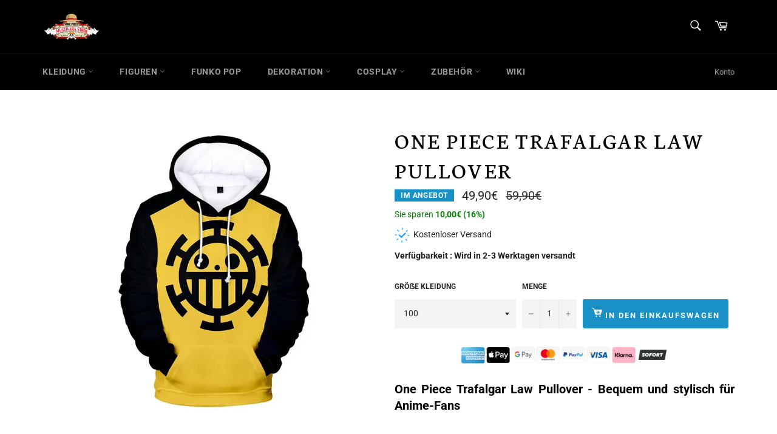

--- FILE ---
content_type: text/html; charset=utf-8
request_url: https://mugiwara-shop.de/products/one-piece-trafalgar-law-pullover
body_size: 48281
content:
<!doctype html>
<head><!-- SEOAnt Speed Up Script --><script>
const AllowUrlArray_SEOAnt = ['cdn.nfcube.com', 'cdnv2.mycustomizer.com'];
const ForbidUrlArray_SEOAnt = [];
window.WhiteUrlArray_SEOAnt = AllowUrlArray_SEOAnt.map(src => new RegExp(src, 'i'));
window.BlackUrlArray_SEOAnt = ForbidUrlArray_SEOAnt.map(src => new RegExp(src, 'i'));
</script>
<script>
// Limit output
class AllowJsPlugin{constructor(e){const attrArr=["default","defer","async"];this.listener=this.handleListener.bind(this,e),this.jsArr=[],this.attribute=attrArr.reduce(((e,t)=>({...e,[t]:[]})),{});const t=this;e.forEach((e=>window.addEventListener(e,t.listener,{passive:!0})))}handleListener(e){const t=this;return e.forEach((e=>window.removeEventListener(e,t.listener))),"complete"===document.readyState?this.handleDOM():document.addEventListener("readystatechange",(e=>{if("complete"===e.target.readyState)return setTimeout(t.handleDOM.bind(t),1)}))}async handleDOM(){this.pauseEvent(),this.pauseJQuery(),this.getScripts(),this.beforeScripts();for(const e of Object.keys(this.attribute))await this.changeScripts(this.attribute[e]);for(const e of["DOMContentLoaded","readystatechange"])await this.requestRedraw(),document.dispatchEvent(new Event("allowJS-"+e));document.lightJSonreadystatechange&&document.lightJSonreadystatechange();for(const e of["DOMContentLoaded","load"])await this.requestRedraw(),window.dispatchEvent(new Event("allowJS-"+e));await this.requestRedraw(),window.lightJSonload&&window.lightJSonload(),await this.requestRedraw(),this.jsArr.forEach((e=>e(window).trigger("allowJS-jquery-load"))),window.dispatchEvent(new Event("allowJS-pageshow")),await this.requestRedraw(),window.lightJSonpageshow&&window.lightJSonpageshow()}async requestRedraw(){return new Promise((e=>requestAnimationFrame(e)))}getScripts(){document.querySelectorAll("script[type=AllowJs]").forEach((e=>{e.hasAttribute("src")?e.hasAttribute("async")&&e.async?this.attribute.async.push(e):e.hasAttribute("defer")&&e.defer?this.attribute.defer.push(e):this.attribute.default.push(e):this.attribute.default.push(e)}))}beforeScripts(){const e=this,t=Object.keys(this.attribute).reduce(((t,n)=>[...t,...e.attribute[n]]),[]),n=document.createDocumentFragment();t.forEach((e=>{const t=e.getAttribute("src");if(!t)return;const s=document.createElement("link");s.href=t,s.rel="preload",s.as="script",n.appendChild(s)})),document.head.appendChild(n)}async changeScripts(e){let t;for(;t=e.shift();)await this.requestRedraw(),new Promise((e=>{const n=document.createElement("script");[...t.attributes].forEach((e=>{"type"!==e.nodeName&&n.setAttribute(e.nodeName,e.nodeValue)})),t.hasAttribute("src")?(n.addEventListener("load",e),n.addEventListener("error",e)):(n.text=t.text,e()),t.parentNode.replaceChild(n,t)}))}pauseEvent(){const e={};[{obj:document,name:"DOMContentLoaded"},{obj:window,name:"DOMContentLoaded"},{obj:window,name:"load"},{obj:window,name:"pageshow"},{obj:document,name:"readystatechange"}].map((t=>function(t,n){function s(n){return e[t].list.indexOf(n)>=0?"allowJS-"+n:n}e[t]||(e[t]={list:[n],add:t.addEventListener,remove:t.removeEventListener},t.addEventListener=(...n)=>{n[0]=s(n[0]),e[t].add.apply(t,n)},t.removeEventListener=(...n)=>{n[0]=s(n[0]),e[t].remove.apply(t,n)})}(t.obj,t.name))),[{obj:document,name:"onreadystatechange"},{obj:window,name:"onpageshow"}].map((e=>function(e,t){let n=e[t];Object.defineProperty(e,t,{get:()=>n||function(){},set:s=>{e["allowJS"+t]=n=s}})}(e.obj,e.name)))}pauseJQuery(){const e=this;let t=window.jQuery;Object.defineProperty(window,"jQuery",{get:()=>t,set(n){if(!n||!n.fn||!e.jsArr.includes(n))return void(t=n);n.fn.ready=n.fn.init.prototype.ready=e=>{e.bind(document)(n)};const s=n.fn.on;n.fn.on=n.fn.init.prototype.on=function(...e){if(window!==this[0])return s.apply(this,e),this;const t=e=>e.split(" ").map((e=>"load"===e||0===e.indexOf("load.")?"allowJS-jquery-load":e)).join(" ");return"string"==typeof e[0]||e[0]instanceof String?(e[0]=t(e[0]),s.apply(this,e),this):("object"==typeof e[0]&&Object.keys(e[0]).forEach((n=>{delete Object.assign(e[0],{[t(n)]:e[0][n]})[n]})),s.apply(this,e),this)},e.jsArr.push(n),t=n}})}}new AllowJsPlugin(["keydown","wheel","mouseenter","mousemove","mouseleave","touchstart","touchmove","touchend"]);
</script>
<script>
"use strict";function SEOAnt_toConsumableArray(t){if(Array.isArray(t)){for(var e=0,r=Array(t.length);e<t.length;e++)r[e]=t[e];return r}return Array.from(t)}function _0x960a(t,e){var r=_0x3840();return(_0x960a=function(t,e){return t-=247,r[t]})(t,e)}function _0x3840(){var t=["defineProperties","application/javascript","preventDefault","4990555yeBSbh","addEventListener","set","setAttribute","bind","getAttribute","parentElement","WhiteUrlArray_SEOAnt","listener","toString","toLowerCase","every","touchend","SEOAnt scripts can't be lazy loaded","keydown","touchstart","removeChild","length","58IusxNw","BlackUrlArray_SEOAnt","observe","name","value","documentElement","wheel","warn","whitelist","map","tagName","402345HpbWDN","getOwnPropertyDescriptor","head","type","touchmove","removeEventListener","8160iwggKQ","call","beforescriptexecute","some","string","options","push","appendChild","blacklisted","querySelectorAll","5339295FeRgGa","4OtFDAr","filter","57211uwpiMx","nodeType","createElement","src","13296210cxmbJp",'script[type="',"1744290Faeint","test","forEach","script","blacklist","attributes","get","$&","744DdtCNR"];return(_0x3840=function(){return t})()}var _extends=Object.assign||function(t){for(var e=1;e<arguments.length;e++){var r=arguments[e];for(var n in r)Object.prototype.hasOwnProperty.call(r,n)&&(t[n]=r[n])}return t},_slicedToArray=function(){function t(t,e){var r=[],n=!0,o=!1,i=void 0;try{for(var a,c=t[Symbol.iterator]();!(n=(a=c.next()).done)&&(r.push(a.value),!e||r.length!==e);n=!0);}catch(t){o=!0,i=t}finally{try{!n&&c.return&&c.return()}finally{if(o)throw i}}return r}return function(e,r){if(Array.isArray(e))return e;if(Symbol.iterator in Object(e))return t(e,r);throw new TypeError("Invalid attempt to destructure non-iterable instance")}}(),_typeof="function"==typeof Symbol&&"symbol"==typeof Symbol.iterator?function(t){return typeof t}:function(t){return t&&"function"==typeof Symbol&&t.constructor===Symbol&&t!==Symbol.prototype?"symbol":typeof t};(function(t,e){for(var r=_0x960a,n=t();[];)try{if(531094===parseInt(r(306))/1+-parseInt(r(295))/2*(parseInt(r(312))/3)+-parseInt(r(257))/4*(parseInt(r(277))/5)+-parseInt(r(265))/6+-parseInt(r(259))/7*(-parseInt(r(273))/8)+-parseInt(r(256))/9+parseInt(r(263))/10)break;n.push(n.shift())}catch(t){n.push(n.shift())}})(_0x3840),function(){var t=_0x960a,e="javascript/blocked",r={blacklist:window[t(296)],whitelist:window[t(284)]},n={blacklisted:[]},o=function(n,o){return n&&(!o||o!==e)&&(!r.blacklist||r[t(269)][t(249)](function(e){return e[t(266)](n)}))&&(!r[t(303)]||r.whitelist[t(288)](function(e){return!e[t(266)](n)}))},i=function(e){var n=t,o=e[n(282)](n(262));return r[n(269)]&&r.blacklist[n(288)](function(t){return!t.test(o)})||r[n(303)]&&r.whitelist[n(249)](function(t){return t[n(266)](o)})},a=new MutationObserver(function(r){for(var i=t,a=0;a<r[i(294)];a++)for(var c=r[a].addedNodes,u=0;u<c.length;u++)!function(t){var r=c[t];if(1===r[i(260)]&&"SCRIPT"===r[i(305)]){var a=r[i(262)],u=r[i(309)];if(o(a,u)){n.blacklisted[i(252)]([r,r.type]),r[i(309)]=e;var s=function t(n){var o=i;r[o(282)](o(309))===e&&n[o(276)](),r[o(311)](o(248),t)};r[i(278)](i(248),s),r[i(283)]&&r[i(283)][i(293)](r)}}}(u)});a[t(297)](document[t(300)],{childList:!![],subtree:!![]});var c=/[|\{}()\[\]^$+*?.]/g,u=function(){for(var o=arguments.length,u=Array(o),s=0;s<o;s++)u[s]=arguments[s];var l=t;u[l(294)]<1?(r[l(269)]=[],r[l(303)]=[]):(r.blacklist&&(r[l(269)]=r.blacklist[l(258)](function(t){return u[l(288)](function(e){var r=l;return(void 0===e?"undefined":_typeof(e))===r(250)?!t.test(e):e instanceof RegExp?t.toString()!==e.toString():void 0})})),r[l(303)]&&(r[l(303)]=[].concat(SEOAnt_toConsumableArray(r[l(303)]),SEOAnt_toConsumableArray(u.map(function(t){var e=l;if("string"==typeof t){var n=t.replace(c,e(272)),o=".*"+n+".*";if(r[e(303)][e(288)](function(t){return t[e(286)]()!==o[e(286)]()}))return new RegExp(o)}else if(t instanceof RegExp&&r[e(303)][e(288)](function(r){return r[e(286)]()!==t.toString()}))return t;return null})[l(258)](Boolean)))));for(var f=document[l(255)](l(264)+e+'"]'),p=0;p<f[l(294)];p++){var y=f[p];i(y)&&(n[l(254)][l(252)]([y,l(275)]),y[l(283)][l(293)](y))}var v=0;[].concat(SEOAnt_toConsumableArray(n[l(254)]))[l(267)](function(t,e){var r=_slicedToArray(t,2),o=r[0],a=r[1],c=l;if(i(o)){for(var u=document.createElement("script"),s=0;s<o.attributes.length;s++){var f=o[c(270)][s];f[c(298)]!==c(262)&&f.name!==c(309)&&u.setAttribute(f.name,o.attributes[s][c(299)])}u[c(280)](c(262),o[c(262)]),u.setAttribute("type",a||c(275)),document[c(308)][c(253)](u),n[c(254)].splice(e-v,1),v++}}),r[l(269)]&&r.blacklist.length<1&&a.disconnect()},s=document.createElement,l={src:Object[t(307)](HTMLScriptElement.prototype,t(262)),type:Object[t(307)](HTMLScriptElement.prototype,t(309))};document[t(261)]=function(){for(var r=t,n=arguments.length,i=Array(n),a=0;a<n;a++)i[a]=arguments[a];if(i[0][r(287)]()!==r(268))return s[r(281)](document).apply(void 0,i);var c=s.bind(document).apply(void 0,i);try{Object[r(274)](c,{src:_extends({},l[r(262)],{set:function(t){var n=r;o(t,c[n(309)])&&l.type[n(279)][n(247)](this,e),l[n(262)][n(279)].call(this,t)}}),type:_extends({},l[r(309)],{get:function(){var t=r,n=l[t(309)][t(271)][t(247)](this);return n===e||o(this[t(262)],n)?null:n},set:function(t){var n=r,i=o(c[n(262)],c[n(309)])?e:t;l.type[n(279)][n(247)](this,i)}})}),c.setAttribute=function(t,e){var n=r;t===n(309)||t===n(262)?c[t]=e:HTMLScriptElement.prototype[n(280)][n(247)](c,t,e)}}catch(t){console[r(302)](r(290),t)}return c},[t(291),"mousemove",t(289),t(310),t(292),t(301)][t(304)](function(t){return{type:t,listener:function(){return u()},options:{passive:!![]}}}).forEach(function(e){var r=t;document[r(278)](e[r(309)],e[r(285)],e[r(251)])})}();
</script>
<!-- /SEOAnt Speed Up Script -->
	<!-- Added by AVADA SEO Suite -->
	

	<!-- /Added by AVADA SEO Suite -->
  <meta name="facebook-domain-verification" content="dbty7yopdggbf0af7orfg8vcf6mvlu" />
  <meta charset="utf-8">
  <meta http-equiv="X-UA-Compatible" content="IE=edge,chrome=1">
  <meta name="viewport" content="width=device-width,initial-scale=1">
  <meta name="theme-color" content="#000000">
  <link rel="preload" as="image" href="//mugiwara-shop.de/cdn/shop/files/One-Piece-Trafalgar-Law-Pullover-Mugiwara-Shop-1686408646_800x.jpg?v=1686408648" />

  <link href="//mugiwara-shop.de/cdn/shop/t/2/assets/custom-styles.css?v=164723155891560952591748820921" rel="stylesheet" type="text/css" media="all" />
  
    <link rel="shortcut icon" href="//mugiwara-shop.de/cdn/shop/files/LOGO_ONE_PIECE_32x32.png?v=1650811922" type="image/png">
  

  <link rel="canonical" href="https://mugiwara-shop.de/products/one-piece-trafalgar-law-pullover">
  <title>
  One Piece Trafalgar Law Pullover | Mugiwara Shop
  </title>

  
    <meta name="description" content="Entdecke den One Piece Pullover mit dem Charakter Trafalgar D Law, dem Chirurgen des Todes! Kostenlose Lieferung.">
  

  <!-- /snippets/social-meta-tags.liquid -->




<meta property="og:site_name" content="Mugiwara Shop">
<meta property="og:url" content="https://mugiwara-shop.de/products/one-piece-trafalgar-law-pullover">
<meta property="og:title" content="One Piece Trafalgar Law Pullover | Mugiwara Shop">
<meta property="og:type" content="product">
<meta property="og:description" content="Entdecke den One Piece Pullover mit dem Charakter Trafalgar D Law, dem Chirurgen des Todes! Kostenlose Lieferung.">

  <meta property="og:price:amount" content="49,90">
  <meta property="og:price:currency" content="EUR">

<meta property="og:image" content="http://mugiwara-shop.de/cdn/shop/files/One-Piece-Trafalgar-Law-Pullover-Mugiwara-Shop-1686408646_1200x1200.jpg?v=1686408648">
<meta property="og:image:secure_url" content="https://mugiwara-shop.de/cdn/shop/files/One-Piece-Trafalgar-Law-Pullover-Mugiwara-Shop-1686408646_1200x1200.jpg?v=1686408648">


<meta name="twitter:card" content="summary_large_image">
<meta name="twitter:title" content="One Piece Trafalgar Law Pullover | Mugiwara Shop">
<meta name="twitter:description" content="Entdecke den One Piece Pullover mit dem Charakter Trafalgar D Law, dem Chirurgen des Todes! Kostenlose Lieferung.">


  <script>
    document.documentElement.className = document.documentElement.className.replace('no-js', 'js');
  </script>

  <link href="//mugiwara-shop.de/cdn/shop/t/2/assets/theme.scss.css?v=103181983704032496601763486583" rel="stylesheet" type="text/css" media="all" />

  <script>
    window.theme = window.theme || {};

    theme.strings = {
      stockAvailable: "1 übrig",
      addToCart: "In den Einkaufswagen",
      soldOut: "Ausverkauft",
      unavailable: "Nicht verfügbar",
      noStockAvailable: "Der Artikel konnte nicht in Ihren Warenkorb gelegt werden, da nicht genug Einheiten auf Lager sind.",
      willNotShipUntil: "Wird nach dem [date] versendet",
      willBeInStockAfter: "Wird nach dem [date] auf Lager sein",
      totalCartDiscount: "Du sparst [savings]",
      addressError: "Kann die Adresse nicht finden",
      addressNoResults: "Keine Ergebnisse für diese Adresse",
      addressQueryLimit: "Du hast die Nutzungsgrenze der Google-API überschritten. Du solltest über ein Upgrade auf einen \u003ca href=\"https:\/\/developers.google.com\/maps\/premium\/usage-limits\"\u003ePremium-Plan\u003c\/a\u003e nachdenken.",
      authError: "Es gab ein Problem bei der Authentifizierung deines Google Maps API-Schlüssels.",
      slideNumber: "Folie [slide_number], aktuell"
    };
  </script>

  <script src="//mugiwara-shop.de/cdn/shop/t/2/assets/lazysizes.min.js?v=56045284683979784691650737875" async="async"></script>

  

  <script src="//mugiwara-shop.de/cdn/shop/t/2/assets/vendor.js?v=59352919779726365461650737881" defer="defer"></script>

  
    <script>
      window.theme = window.theme || {};
      theme.moneyFormat = "{{amount_with_comma_separator}}€";
    </script>
  

  <script src="//mugiwara-shop.de/cdn/shop/t/2/assets/theme.js?v=171366231195154451781650737880" defer="defer"></script>
  <script src="https://ajax.googleapis.com/ajax/libs/jquery/3.5.1/jquery.min.js"></script>
  <script src="//mugiwara-shop.de/cdn/shop/t/2/assets/sticky.js?v=17895913889662379751650737879" defer="defer"></script>


  <script>window.performance && window.performance.mark && window.performance.mark('shopify.content_for_header.start');</script><meta name="google-site-verification" content="zQYLxsTBD31xpLS5ffpckOksMbUdqQYbhc4alEFLJh0">
<meta id="shopify-digital-wallet" name="shopify-digital-wallet" content="/60971221152/digital_wallets/dialog">
<meta name="shopify-checkout-api-token" content="9b0634b682d810583e030b795d17784e">
<meta id="in-context-paypal-metadata" data-shop-id="60971221152" data-venmo-supported="false" data-environment="production" data-locale="de_DE" data-paypal-v4="true" data-currency="EUR">
<link rel="alternate" type="application/json+oembed" href="https://mugiwara-shop.de/products/one-piece-trafalgar-law-pullover.oembed">
<script async="async" src="/checkouts/internal/preloads.js?locale=de-DE"></script>
<link rel="preconnect" href="https://shop.app" crossorigin="anonymous">
<script async="async" src="https://shop.app/checkouts/internal/preloads.js?locale=de-DE&shop_id=60971221152" crossorigin="anonymous"></script>
<script id="apple-pay-shop-capabilities" type="application/json">{"shopId":60971221152,"countryCode":"DE","currencyCode":"EUR","merchantCapabilities":["supports3DS"],"merchantId":"gid:\/\/shopify\/Shop\/60971221152","merchantName":"Mugiwara Shop","requiredBillingContactFields":["postalAddress","email"],"requiredShippingContactFields":["postalAddress","email"],"shippingType":"shipping","supportedNetworks":["visa","maestro","masterCard","amex"],"total":{"type":"pending","label":"Mugiwara Shop","amount":"1.00"},"shopifyPaymentsEnabled":true,"supportsSubscriptions":true}</script>
<script id="shopify-features" type="application/json">{"accessToken":"9b0634b682d810583e030b795d17784e","betas":["rich-media-storefront-analytics"],"domain":"mugiwara-shop.de","predictiveSearch":true,"shopId":60971221152,"locale":"de"}</script>
<script>var Shopify = Shopify || {};
Shopify.shop = "one-piece-marchandise.myshopify.com";
Shopify.locale = "de";
Shopify.currency = {"active":"EUR","rate":"1.0"};
Shopify.country = "DE";
Shopify.theme = {"name":"Theme export  www-itadori-shop-com-venture  23a...","id":129487995040,"schema_name":"Venture","schema_version":"12.4.0","theme_store_id":null,"role":"main"};
Shopify.theme.handle = "null";
Shopify.theme.style = {"id":null,"handle":null};
Shopify.cdnHost = "mugiwara-shop.de/cdn";
Shopify.routes = Shopify.routes || {};
Shopify.routes.root = "/";</script>
<script type="module">!function(o){(o.Shopify=o.Shopify||{}).modules=!0}(window);</script>
<script>!function(o){function n(){var o=[];function n(){o.push(Array.prototype.slice.apply(arguments))}return n.q=o,n}var t=o.Shopify=o.Shopify||{};t.loadFeatures=n(),t.autoloadFeatures=n()}(window);</script>
<script>
  window.ShopifyPay = window.ShopifyPay || {};
  window.ShopifyPay.apiHost = "shop.app\/pay";
  window.ShopifyPay.redirectState = null;
</script>
<script id="shop-js-analytics" type="application/json">{"pageType":"product"}</script>
<script defer="defer" async type="module" src="//mugiwara-shop.de/cdn/shopifycloud/shop-js/modules/v2/client.init-shop-cart-sync_kxAhZfSm.de.esm.js"></script>
<script defer="defer" async type="module" src="//mugiwara-shop.de/cdn/shopifycloud/shop-js/modules/v2/chunk.common_5BMd6ono.esm.js"></script>
<script type="module">
  await import("//mugiwara-shop.de/cdn/shopifycloud/shop-js/modules/v2/client.init-shop-cart-sync_kxAhZfSm.de.esm.js");
await import("//mugiwara-shop.de/cdn/shopifycloud/shop-js/modules/v2/chunk.common_5BMd6ono.esm.js");

  window.Shopify.SignInWithShop?.initShopCartSync?.({"fedCMEnabled":true,"windoidEnabled":true});

</script>
<script>
  window.Shopify = window.Shopify || {};
  if (!window.Shopify.featureAssets) window.Shopify.featureAssets = {};
  window.Shopify.featureAssets['shop-js'] = {"shop-cart-sync":["modules/v2/client.shop-cart-sync_81xuAXRO.de.esm.js","modules/v2/chunk.common_5BMd6ono.esm.js"],"init-fed-cm":["modules/v2/client.init-fed-cm_B2l2C8gd.de.esm.js","modules/v2/chunk.common_5BMd6ono.esm.js"],"shop-button":["modules/v2/client.shop-button_DteRmTIv.de.esm.js","modules/v2/chunk.common_5BMd6ono.esm.js"],"init-windoid":["modules/v2/client.init-windoid_BrVTPDHy.de.esm.js","modules/v2/chunk.common_5BMd6ono.esm.js"],"shop-cash-offers":["modules/v2/client.shop-cash-offers_uZhaqfcC.de.esm.js","modules/v2/chunk.common_5BMd6ono.esm.js","modules/v2/chunk.modal_DhTZgVSk.esm.js"],"shop-toast-manager":["modules/v2/client.shop-toast-manager_lTRStNPf.de.esm.js","modules/v2/chunk.common_5BMd6ono.esm.js"],"init-shop-email-lookup-coordinator":["modules/v2/client.init-shop-email-lookup-coordinator_BhyMm2Vh.de.esm.js","modules/v2/chunk.common_5BMd6ono.esm.js"],"pay-button":["modules/v2/client.pay-button_uIj7-e2V.de.esm.js","modules/v2/chunk.common_5BMd6ono.esm.js"],"avatar":["modules/v2/client.avatar_BTnouDA3.de.esm.js"],"init-shop-cart-sync":["modules/v2/client.init-shop-cart-sync_kxAhZfSm.de.esm.js","modules/v2/chunk.common_5BMd6ono.esm.js"],"shop-login-button":["modules/v2/client.shop-login-button_hqVUT9QF.de.esm.js","modules/v2/chunk.common_5BMd6ono.esm.js","modules/v2/chunk.modal_DhTZgVSk.esm.js"],"init-customer-accounts-sign-up":["modules/v2/client.init-customer-accounts-sign-up_0Oyvgx7Z.de.esm.js","modules/v2/client.shop-login-button_hqVUT9QF.de.esm.js","modules/v2/chunk.common_5BMd6ono.esm.js","modules/v2/chunk.modal_DhTZgVSk.esm.js"],"init-shop-for-new-customer-accounts":["modules/v2/client.init-shop-for-new-customer-accounts_DojLPa1w.de.esm.js","modules/v2/client.shop-login-button_hqVUT9QF.de.esm.js","modules/v2/chunk.common_5BMd6ono.esm.js","modules/v2/chunk.modal_DhTZgVSk.esm.js"],"init-customer-accounts":["modules/v2/client.init-customer-accounts_DWlFj6gc.de.esm.js","modules/v2/client.shop-login-button_hqVUT9QF.de.esm.js","modules/v2/chunk.common_5BMd6ono.esm.js","modules/v2/chunk.modal_DhTZgVSk.esm.js"],"shop-follow-button":["modules/v2/client.shop-follow-button_BEIcZOGj.de.esm.js","modules/v2/chunk.common_5BMd6ono.esm.js","modules/v2/chunk.modal_DhTZgVSk.esm.js"],"lead-capture":["modules/v2/client.lead-capture_BSpzCmmh.de.esm.js","modules/v2/chunk.common_5BMd6ono.esm.js","modules/v2/chunk.modal_DhTZgVSk.esm.js"],"checkout-modal":["modules/v2/client.checkout-modal_8HiTfxyj.de.esm.js","modules/v2/chunk.common_5BMd6ono.esm.js","modules/v2/chunk.modal_DhTZgVSk.esm.js"],"shop-login":["modules/v2/client.shop-login_Fe0VhLV0.de.esm.js","modules/v2/chunk.common_5BMd6ono.esm.js","modules/v2/chunk.modal_DhTZgVSk.esm.js"],"payment-terms":["modules/v2/client.payment-terms_C8PkVPzh.de.esm.js","modules/v2/chunk.common_5BMd6ono.esm.js","modules/v2/chunk.modal_DhTZgVSk.esm.js"]};
</script>
<script>(function() {
  var isLoaded = false;
  function asyncLoad() {
    if (isLoaded) return;
    isLoaded = true;
    var urls = ["https:\/\/toastibar-cdn.makeprosimp.com\/v1\/published\/79120\/96deaece162d4bb59e4eec00c9dd8989\/1236\/app.js?v=1\u0026shop=one-piece-marchandise.myshopify.com"];
    for (var i = 0; i < urls.length; i++) {
      var s = document.createElement('script');
      s.type = 'text/javascript';
      if (AllowUrlArray_SEOAnt.filter(u => urls[i].indexOf(u) > -1).length === 0) s.type = 'AllowJs'; s.async = true;
      s.src = urls[i];
      var x = document.getElementsByTagName('script')[0];
      x.parentNode.insertBefore(s, x);
    }
  };
  if(window.attachEvent) {
    window.attachEvent('onload', asyncLoad);
  } else {
    window.addEventListener('load', asyncLoad, false);
  }
})();</script>
<script id="__st">var __st={"a":60971221152,"offset":3600,"reqid":"e70425a4-c6e6-4af0-ba92-d1d12580ebd6-1768968173","pageurl":"mugiwara-shop.de\/products\/one-piece-trafalgar-law-pullover","u":"550ee96670f1","p":"product","rtyp":"product","rid":7354802438304};</script>
<script>window.ShopifyPaypalV4VisibilityTracking = true;</script>
<script id="captcha-bootstrap">!function(){'use strict';const t='contact',e='account',n='new_comment',o=[[t,t],['blogs',n],['comments',n],[t,'customer']],c=[[e,'customer_login'],[e,'guest_login'],[e,'recover_customer_password'],[e,'create_customer']],r=t=>t.map((([t,e])=>`form[action*='/${t}']:not([data-nocaptcha='true']) input[name='form_type'][value='${e}']`)).join(','),a=t=>()=>t?[...document.querySelectorAll(t)].map((t=>t.form)):[];function s(){const t=[...o],e=r(t);return a(e)}const i='password',u='form_key',d=['recaptcha-v3-token','g-recaptcha-response','h-captcha-response',i],f=()=>{try{return window.sessionStorage}catch{return}},m='__shopify_v',_=t=>t.elements[u];function p(t,e,n=!1){try{const o=window.sessionStorage,c=JSON.parse(o.getItem(e)),{data:r}=function(t){const{data:e,action:n}=t;return t[m]||n?{data:e,action:n}:{data:t,action:n}}(c);for(const[e,n]of Object.entries(r))t.elements[e]&&(t.elements[e].value=n);n&&o.removeItem(e)}catch(o){console.error('form repopulation failed',{error:o})}}const l='form_type',E='cptcha';function T(t){t.dataset[E]=!0}const w=window,h=w.document,L='Shopify',v='ce_forms',y='captcha';let A=!1;((t,e)=>{const n=(g='f06e6c50-85a8-45c8-87d0-21a2b65856fe',I='https://cdn.shopify.com/shopifycloud/storefront-forms-hcaptcha/ce_storefront_forms_captcha_hcaptcha.v1.5.2.iife.js',D={infoText:'Durch hCaptcha geschützt',privacyText:'Datenschutz',termsText:'Allgemeine Geschäftsbedingungen'},(t,e,n)=>{const o=w[L][v],c=o.bindForm;if(c)return c(t,g,e,D).then(n);var r;o.q.push([[t,g,e,D],n]),r=I,A||(h.body.append(Object.assign(h.createElement('script'),{id:'captcha-provider',async:!0,src:r})),A=!0)});var g,I,D;w[L]=w[L]||{},w[L][v]=w[L][v]||{},w[L][v].q=[],w[L][y]=w[L][y]||{},w[L][y].protect=function(t,e){n(t,void 0,e),T(t)},Object.freeze(w[L][y]),function(t,e,n,w,h,L){const[v,y,A,g]=function(t,e,n){const i=e?o:[],u=t?c:[],d=[...i,...u],f=r(d),m=r(i),_=r(d.filter((([t,e])=>n.includes(e))));return[a(f),a(m),a(_),s()]}(w,h,L),I=t=>{const e=t.target;return e instanceof HTMLFormElement?e:e&&e.form},D=t=>v().includes(t);t.addEventListener('submit',(t=>{const e=I(t);if(!e)return;const n=D(e)&&!e.dataset.hcaptchaBound&&!e.dataset.recaptchaBound,o=_(e),c=g().includes(e)&&(!o||!o.value);(n||c)&&t.preventDefault(),c&&!n&&(function(t){try{if(!f())return;!function(t){const e=f();if(!e)return;const n=_(t);if(!n)return;const o=n.value;o&&e.removeItem(o)}(t);const e=Array.from(Array(32),(()=>Math.random().toString(36)[2])).join('');!function(t,e){_(t)||t.append(Object.assign(document.createElement('input'),{type:'hidden',name:u})),t.elements[u].value=e}(t,e),function(t,e){const n=f();if(!n)return;const o=[...t.querySelectorAll(`input[type='${i}']`)].map((({name:t})=>t)),c=[...d,...o],r={};for(const[a,s]of new FormData(t).entries())c.includes(a)||(r[a]=s);n.setItem(e,JSON.stringify({[m]:1,action:t.action,data:r}))}(t,e)}catch(e){console.error('failed to persist form',e)}}(e),e.submit())}));const S=(t,e)=>{t&&!t.dataset[E]&&(n(t,e.some((e=>e===t))),T(t))};for(const o of['focusin','change'])t.addEventListener(o,(t=>{const e=I(t);D(e)&&S(e,y())}));const B=e.get('form_key'),M=e.get(l),P=B&&M;t.addEventListener('DOMContentLoaded',(()=>{const t=y();if(P)for(const e of t)e.elements[l].value===M&&p(e,B);[...new Set([...A(),...v().filter((t=>'true'===t.dataset.shopifyCaptcha))])].forEach((e=>S(e,t)))}))}(h,new URLSearchParams(w.location.search),n,t,e,['guest_login'])})(!0,!0)}();</script>
<script integrity="sha256-4kQ18oKyAcykRKYeNunJcIwy7WH5gtpwJnB7kiuLZ1E=" data-source-attribution="shopify.loadfeatures" defer="defer" src="//mugiwara-shop.de/cdn/shopifycloud/storefront/assets/storefront/load_feature-a0a9edcb.js" crossorigin="anonymous"></script>
<script crossorigin="anonymous" defer="defer" src="//mugiwara-shop.de/cdn/shopifycloud/storefront/assets/shopify_pay/storefront-65b4c6d7.js?v=20250812"></script>
<script data-source-attribution="shopify.dynamic_checkout.dynamic.init">var Shopify=Shopify||{};Shopify.PaymentButton=Shopify.PaymentButton||{isStorefrontPortableWallets:!0,init:function(){window.Shopify.PaymentButton.init=function(){};var t=document.createElement("script");t.src="https://mugiwara-shop.de/cdn/shopifycloud/portable-wallets/latest/portable-wallets.de.js",t.type="module",document.head.appendChild(t)}};
</script>
<script data-source-attribution="shopify.dynamic_checkout.buyer_consent">
  function portableWalletsHideBuyerConsent(e){var t=document.getElementById("shopify-buyer-consent"),n=document.getElementById("shopify-subscription-policy-button");t&&n&&(t.classList.add("hidden"),t.setAttribute("aria-hidden","true"),n.removeEventListener("click",e))}function portableWalletsShowBuyerConsent(e){var t=document.getElementById("shopify-buyer-consent"),n=document.getElementById("shopify-subscription-policy-button");t&&n&&(t.classList.remove("hidden"),t.removeAttribute("aria-hidden"),n.addEventListener("click",e))}window.Shopify?.PaymentButton&&(window.Shopify.PaymentButton.hideBuyerConsent=portableWalletsHideBuyerConsent,window.Shopify.PaymentButton.showBuyerConsent=portableWalletsShowBuyerConsent);
</script>
<script data-source-attribution="shopify.dynamic_checkout.cart.bootstrap">document.addEventListener("DOMContentLoaded",(function(){function t(){return document.querySelector("shopify-accelerated-checkout-cart, shopify-accelerated-checkout")}if(t())Shopify.PaymentButton.init();else{new MutationObserver((function(e,n){t()&&(Shopify.PaymentButton.init(),n.disconnect())})).observe(document.body,{childList:!0,subtree:!0})}}));
</script>
<link id="shopify-accelerated-checkout-styles" rel="stylesheet" media="screen" href="https://mugiwara-shop.de/cdn/shopifycloud/portable-wallets/latest/accelerated-checkout-backwards-compat.css" crossorigin="anonymous">
<style id="shopify-accelerated-checkout-cart">
        #shopify-buyer-consent {
  margin-top: 1em;
  display: inline-block;
  width: 100%;
}

#shopify-buyer-consent.hidden {
  display: none;
}

#shopify-subscription-policy-button {
  background: none;
  border: none;
  padding: 0;
  text-decoration: underline;
  font-size: inherit;
  cursor: pointer;
}

#shopify-subscription-policy-button::before {
  box-shadow: none;
}

      </style>

<script>window.performance && window.performance.mark && window.performance.mark('shopify.content_for_header.end');</script>
  <script src="https://cdnjs.cloudflare.com/ajax/libs/jquery/3.2.1/jquery.min.js"></script>
<style>
@media screen and (max-width: 425px) {
header.site-header {
    position: fixed;
    z-index: 9;
}
.main-content {
    margin-top: 90px;
}
}
<!-- Google tag (gtag.js) -->
<script async src="https://www.googletagmanager.com/gtag/js?id=AW-16713365080">
</script>
<script>
  window.dataLayer = window.dataLayer || [];
  function gtag(){dataLayer.push(arguments);}
  gtag('js', new Date());

  gtag('config', 'AW-16713365080');
  <!-- Google Tag Manager -->
<script>(function(w,d,s,l,i){w[l]=w[l]||[];w[l].push({'gtm.start':
new Date().getTime(),event:'gtm.js'});var f=d.getElementsByTagName(s)[0],
j=d.createElement(s),dl=l!='dataLayer'?'&l='+l:'';j.async=true;j.src=
'https://www.googletagmanager.com/gtm.js?id='+i+dl;f.parentNode.insertBefore(j,f);
})(window,document,'script','dataLayer','GTM-T5HG4CPX');</script>
<!-- End Google Tag Manager -->
</script>

</style>
<!-- BEGIN app block: shopify://apps/kaching-cart/blocks/embed/7705621e-3c0f-4e97-9d29-5c8528b19fb7 --><!-- BEGIN app snippet: drawer -->
  

  <script>
    window.__getFileUrl = (filename) => {
      const completeUrl = "https://cdn.shopify.com/extensions/019bdd52-cf2c-7033-beda-4850a2a97b0e/kaching-cart-1104/assets/kaching-cart.js";
      const cdnUrl = completeUrl.replace(/\/[^\/]*$/, '');

      return cdnUrl + "/" + filename;
    }
  </script>

  <script>
    //! THIS IFRAME SHOULD NOT BE DELETED, IT IS USED TO GET THE ORIGINAL FETCH FUNCTION AND SHOULD BE KEPT IN THE DOM FOR THE ENTIRE LIFE OF THE PAGE, OTHERWISE IT SEEMS TO CAUSE A WEIRD BUG IN SAFARI
    const iframe = document.createElement("iframe");
    iframe.style.display = "none";
    iframe.src = "about:blank";
    iframe.id = "kaching-cart-iframe-for-clean-apis";
    document.documentElement.appendChild(iframe);
    if (iframe.contentWindow?.fetch && typeof iframe.contentWindow?.fetch === "function") {
      window.__kachingCartOriginalFetch = iframe.contentWindow?.fetch.bind(window);
    }
  </script>

  
  <script>
    (function() {
      let realFastClick = null;

      Object.defineProperty(window, 'FastClick', {
        get: () => realFastClick,
        set: (value) => {
          realFastClick = value;

          // Override attach method
          const originalAttach = value.attach;
          value.attach = function(layer, options) {
            return { destroy: () => {} };
          };
        },
        configurable: true
      });
    })();
  </script>

  <div id="kaching-cart-additional-checkout-buttons" style="display: none; visibility: hidden; opacity: 0;">
    
      <div class="dynamic-checkout__content" id="dynamic-checkout-cart" data-shopify="dynamic-checkout-cart"> <shopify-accelerated-checkout-cart wallet-configs="[{&quot;supports_subs&quot;:true,&quot;supports_def_opts&quot;:false,&quot;name&quot;:&quot;shop_pay&quot;,&quot;wallet_params&quot;:{&quot;shopId&quot;:60971221152,&quot;merchantName&quot;:&quot;Mugiwara Shop&quot;,&quot;personalized&quot;:true}},{&quot;supports_subs&quot;:false,&quot;supports_def_opts&quot;:false,&quot;name&quot;:&quot;paypal&quot;,&quot;wallet_params&quot;:{&quot;shopId&quot;:60971221152,&quot;countryCode&quot;:&quot;DE&quot;,&quot;merchantName&quot;:&quot;Mugiwara Shop&quot;,&quot;phoneRequired&quot;:false,&quot;companyRequired&quot;:false,&quot;shippingType&quot;:&quot;shipping&quot;,&quot;shopifyPaymentsEnabled&quot;:true,&quot;hasManagedSellingPlanState&quot;:false,&quot;requiresBillingAgreement&quot;:false,&quot;merchantId&quot;:&quot;6DVSGQ6YBJAY4&quot;,&quot;sdkUrl&quot;:&quot;https://www.paypal.com/sdk/js?components=buttons\u0026commit=false\u0026currency=EUR\u0026locale=de_DE\u0026client-id=AfUEYT7nO4BwZQERn9Vym5TbHAG08ptiKa9gm8OARBYgoqiAJIjllRjeIMI4g294KAH1JdTnkzubt1fr\u0026merchant-id=6DVSGQ6YBJAY4\u0026intent=authorize&quot;}}]" access-token="9b0634b682d810583e030b795d17784e" buyer-country="DE" buyer-locale="de" buyer-currency="EUR" shop-id="60971221152" cart-id="337038f8b16ea395036e899f1ce271f8" enabled-flags="[&quot;ae0f5bf6&quot;]" > <div class="wallet-button-wrapper"> <ul class='wallet-cart-grid wallet-cart-grid--skeleton' role="list" data-shopify-buttoncontainer="true"> <li data-testid='grid-cell' class='wallet-cart-button-container'><div class='wallet-cart-button wallet-cart-button__skeleton' role='button' disabled aria-hidden='true'>&nbsp</div></li><li data-testid='grid-cell' class='wallet-cart-button-container'><div class='wallet-cart-button wallet-cart-button__skeleton' role='button' disabled aria-hidden='true'>&nbsp</div></li> </ul> </div> </shopify-accelerated-checkout-cart> <small id="shopify-buyer-consent" class="hidden" aria-hidden="true" data-consent-type="subscription"> Ein oder mehrere Artikel in deinem Warenkorb ist/sind ein wiederkehrender Kauf oder ein Kauf mit Zahlungsaufschub. Indem ich fortfahre, stimme ich den <span id="shopify-subscription-policy-button">Stornierungsrichtlinie</span> zu und autorisiere Sie, meine Zahlungsmethode zu den auf dieser Seite aufgeführten Preisen, in der Häufigkeit und zu den Terminen zu belasten, bis meine Bestellung ausgeführt wurde oder ich, sofern zulässig, storniere. </small> </div>
    
  </div>
  
<link rel="modulepreload" href="https://cdn.shopify.com/extensions/019bdd52-cf2c-7033-beda-4850a2a97b0e/kaching-cart-1104/assets/kaching-cart.js" crossorigin="anonymous">
<script type="module">
  import("https://cdn.shopify.com/extensions/019bdd52-cf2c-7033-beda-4850a2a97b0e/kaching-cart-1104/assets/kaching-cart.js")
    .catch((error) => {
      console.error("‼️ Kaching Cart failed to load", error);

      //When we are not able to load the script, we should also stop listening to click events and any other events that are related to the cart drawer.
      window.__kachingCartFailedModuleLoad = true;
    });
</script>

<link rel="preload" href="https://cdn.shopify.com/extensions/019bdd52-cf2c-7033-beda-4850a2a97b0e/kaching-cart-1104/assets/kaching-cart.css" as="style" onload="this.onload=null;this.rel='stylesheet'">
<noscript><link rel="stylesheet" href="https://cdn.shopify.com/extensions/019bdd52-cf2c-7033-beda-4850a2a97b0e/kaching-cart-1104/assets/kaching-cart.css"></noscript>









<!-- Part 1: Run immediately for event listeners -->
<script>
  (function() {
    try {
      // Simple error logging and tracking
      const logError = (message, error) => {
        try {
          // Safely log to console even if error is undefined/null/malformed
          console.error(`[Kaching Cart] ${message}`, error || "");

          // Only send critical errors to the endpoint
          try {
            // Safely check error properties with fallbacks
            const errorMessage = error && typeof error === 'object' && error.message ? error.message : '';
            const errorStack = error && typeof error === 'object' && error.stack ? error.stack : '';

            // Skip sending certain common errors
            if (
              errorMessage && (
                errorMessage === "Load failed" ||
                errorMessage === "Failed to fetch" ||
                errorMessage.includes("Blocked by EC") ||
                window?.location?.hostname?.includes("127.0.0.1")
              )
            ) {
              return;
            }

            // Prepare error details with safe access patterns
            const errorDetails = {
              filename: "drawer.liquid",
              message: "drawer.liquid" + message + (errorMessage ? `: ${errorMessage}` : ""),
              stack: errorStack || "No stack trace",
              url: window.location ? window.location.href : "unknown",
              shop: "one-piece-marchandise.myshopify.com"
            };

            //Let's use sentry for now
            if(window.__KachingCartSentry) {
              window.__KachingCartSentry.captureException(error);
            }
          } catch (trackingError) {
            // Silent fail for error tracking
          }
        } catch (logError) {
          // Ultimate fallback - even console.error failed
          // We do absolutely nothing here to ensure we never crash a store
        }
      };

      // Store selectors in a global variable so the second script can access them
      window.__kachingCartSelectors = [
        [
          "a[href*='/cart']",
          ":not([href^='//'])",
          ":not([href*='/cart/change'])",
          ":not([href*='/cart/add'])",
          ":not([href*='/cart/clear'])",
          ":not([href*='/products/cart'])",
          ":not([href*='/collections/cart'])",
          ":not([class*='upcart'])",
          ":not([class*='revy-upsell-btn-cart'])",
          ":not([href*='/checkout'])",
          ":not([href*='/discount'])",
          ":not([href*='/cart/1'])",
          ":not([href*='/cart/2'])",
          ":not([href*='/cart/3'])",
          ":not([href*='/cart/4'])",
          ":not([href*='/cart/5'])",
          ":not([href*='/cart/6'])",
          ":not([href*='/cart/7'])",
          ":not([href*='/cart/8'])",
          ":not([href*='/cart/9'])",
        ].join(""),
        "a[data-cart-toggle]",
        "#sticky-app-client div[data-cl='sticky-button']",
        "button.minicart-open",
        "#cart-icon-bubble",
        ".slide-menu-cart",
        ".icon-cart:not(svg)",
        ".cart-icon:not(svg)",
        ".cart-link:not(div.header-icons):not(ul)",
        "button.header-cart-toggle",
        "div.minicart__button",
        "button.js-cart-button",
        ".mini-cart-trigger",
        ".shopping-cart a[href*='#cart']",
        ".header-menu-cart-drawer",
        ".js-mini-cart-trigger",
        "#CartButton-Desktop",
        "#CartButton",
        "a[data-js-sidebar-handle]:not(a[href*='/search'])",
        "a.area--cart.icon-button",
        "[data-cartmini]",
        "button[data-sidebar-id='CartDrawer']",
        "header-actions > cart-drawer-component",
        "a.header--cart-link[data-drawer-view='cart-drawer']",
        "a.header--cart-count[data-drawer-view='cart-drawer']",
        "a.header--cart[data-drawer-view='cart-drawer']",
        "a[role='button'][href='#drawer-cart']",
        "button[drawer-to-open='cart-drawer']",
        "div.cart-text:has(.cart-count)",
        "button.header__icon--cart",
        "button#cart-open",
        "li.cartCounter",
        ".tt-cart.tt-dropdown-obj .tt-dropdown-toggle",
        "a[href='#cartDrawer'][data-side-drawer-open]",
        "cart-icon[data-add-to-cart-behavior='open_cart']",
        "xo-modal-trigger[xo-name='cart']",
        "a[cart-icon-bubble]",
        "a[data-open-dialog='cart-drawer']"
      ];

      // Click event handler with basic error handling
      document.addEventListener("click", (e) => {
        //If the module failed to load (or if we blocked it for testing through the developer tools) we should not listen to any click events, we should let the native cart popup handle it.
        if(window.__kachingCartFailedModuleLoad === true) {
          return;
        }

        try {
          const isCartButton = window.__kachingCartSelectors.some((selector) => {
            try {
              return !!e.target.closest(selector);
            } catch (selectorError) {

              if(selector !== ".cart-link:not(div.header-icons):not(ul)") {
                //In some browsers these selectors are not valid, but no need to log it
                logError(`Error checking selector: ${selector}`, selectorError);
              }
              return false;
            }
          });

          if (isCartButton) {
            try {
              e.stopImmediatePropagation();
              e.preventDefault();
              e.stopPropagation();
            } catch (eventError) {
              logError("Error stopping event propagation", eventError);
            }

            try {
              const event = new CustomEvent("kaching-cart:open", {
                detail: {
                  element: e.target,
                  cartOpenSource: "cart-button",
                },
              });
              document.dispatchEvent(event);
            } catch (customEventError) {
              logError("Error dispatching kaching-cart:open event", customEventError);
            }
          }
        } catch (clickHandlerError) {
          logError("Error in click event handler", clickHandlerError);
        }
      }, true);
    } catch (globalError) {
      console.error("[Kaching Cart] Fatal script error in event listeners", globalError);
    }
  })();
</script>

<!-- Part 2: Wait for Shopify object before initializing props -->
<script>
  (function() {
    try {
      const createKachingCartElement = (props) => {
        const kachingCartElement = document.createElement('kaching-cart');
        kachingCartElement.style.zIndex = "1051";
        kachingCartElement.style.position = "relative";
        kachingCartElement.style.opacity = "1"; //Some themes set all elements to opacity: 0 when their native drawer opens, this will ensure our drawer is visible.

        // Set attribute BEFORE appending to DOM
        kachingCartElement.setAttribute("kaching-cart-props", JSON.stringify(props));

        if (document.body) {
          document.body.appendChild(kachingCartElement);
        } else {
          const appendWhenBodyReady = () => {
            if (document.body) {
              document.body.appendChild(kachingCartElement);
            } else {
              setTimeout(appendWhenBodyReady, 10);
            }
          };
          appendWhenBodyReady();
        }
      };

      const logError = (message, error) => {
        console.error(`[Kaching Cart] ${message}`, error);
      };


      // Function to initialize cart props when Shopify is available
      const initKachingCartProps = () => {
        try {
          if (!window.Shopify) {
            // If Shopify isn't ready yet, try again in a moment
            setTimeout(initKachingCartProps, 10);
            return;
          }

        
        
          try {
              const path = window.location.pathname || window.Shopify?.routes?.root || "/";
              sessionStorage.setItem(`kaching-cart-last-visited-page-${window.Shopify.shop}`, path);
            } catch (error) {
              //Silent fail
            }
        

          const props = {
            appSettings: {"storefrontAccessToken":"eae9ecfe52a0e73f24419b59705b2b4f"},
            customerAccountsEnabled: true,
            customerAccountsLoginUrl: "\/account\/login",
            customerTags: null,
            customerId: null,
            isPreview: false,
            cartButtonSelectors: window.__kachingCartSelectors,
            apiEndpoint: "https://one-piece-marchandise.myshopify.com/api/2025-10/graphql.json",
            moneyFormat: "{{amount_with_comma_separator}}€",
            cartSettings: {"footer":{"buttonText":"Zur Kasse ({{item_count}})","htmlModules":[],"modulesOrder":["upsellToggle","orderNotes","discountCode","discounts","subtotal","checkoutButton","acceleratedCheckoutButtons","paymentIcons","secondaryButton"],"paymentIcons":{"elo":false,"jcb":false,"amex":false,"poli":false,"qiwi":false,"sepa":false,"visa":true,"ideal":false,"venmo":false,"affirm":false,"alipay":false,"bitpay":false,"custom":[],"klarna":true,"paypal":true,"skrill":false,"sofort":false,"stripe":false,"wechat":false,"yandex":false,"bitcoin":false,"giropay":false,"interac":false,"maestro":false,"paysafe":false,"shoppay":false,"applepay":true,"citadele":false,"discover":false,"etherium":false,"payoneer":false,"unionpay":false,"verifone":false,"webmoney":false,"amazonpay":false,"googlepay":true,"lightcoin":false,"bancontact":false,"dinersclub":false,"mastercard":true,"bitcoincash":false,"facebookpay":false,"forbrugsforeningen":false},"showSubtotal":true,"subtotalText":"Geschätzter Kaufpreis :","discountsText":"Rabatt :","showDiscounts":true,"showPaymentIcons":true,"showCheckoutButton":true,"showDiscountBadges":true,"secondaryButtonText":"Weiter einkaufen","showSecondaryButton":false,"secondaryButtonAction":"close-cart","showTermsAndConditions":false,"termsAndConditionsText":"I have read and agree to the \u003ca target='_blank' href='https:\/\/www.example.com'\u003eterms and conditions\u003c\/a\u003e","acceleratedCBInAccordion":false,"acceleratedCheckoutButtons":{"isActive":false},"acceleratedCBInAccordionTitle":"Express checkout","termsAndConditionsRequiredText":"","areAcceleratedCheckoutButtonsCollapsed":true},"styles":{"--kaching-cart-background":"255, 255, 255","--kaching-cart-badge-text":"7, 148, 85","--kaching-cart-button-text":"255, 255, 255","--kaching-cart-footer-text":"0, 0, 0","--kaching-cart-top-bar-text":"0, 0, 0","--kaching-cart-border-radius":20,"--kaching-cart-empty-cart-text":"0, 0, 0","--kaching-cart-footer-t-c-link":"127, 86, 217","--kaching-cart-footer-t-c-text":"0, 0, 0","--kaching-cart-line-items-text":"0, 0, 0","--kaching-cart-badge-background":"220, 250, 230","--kaching-cart-footer-font-size":16,"--kaching-sticky-cart-icon-size":24,"--kaching-cart-button-background":"127, 86, 217","--kaching-cart-footer-background":"255, 255, 255","--kaching-cart-line-items-text-2":"152, 162, 179","--kaching-cart-order-notes-title":"0, 0, 0","--kaching-cart-top-bar-font-size":24,"--kaching-cart-trust-badges-text":"0, 0, 0","--kaching-sticky-cart-icon-color":"255, 255, 255","--kaching-cart-footer-button-text":"255, 255, 255","--kaching-cart-footer-row-spacing":10,"--kaching-cart-top-bar-background":"255, 255, 255","--kaching-sticky-cart-bubble-size":60,"--kaching-cart-product-upsell-text":"0, 0, 0","--kaching-cart-footer-discount-text":"71, 84, 103","--kaching-cart-line-items-plan-text":"0, 0, 0","--kaching-sticky-cart-border-radius":50,"--kaching-cart-announcement-bar-text":"127, 86, 217","--kaching-cart-line-items-badge-text":"7, 148, 85","--kaching-cart-line-items-image-size":80,"--kaching-cart-product-upsell-arrows":"52, 64, 84","--kaching-cart-product-upsell-text-2":"152, 162, 179","--kaching-cart-empty-cart-button-text":"255, 255, 255","--kaching-cart-order-notes-input-text":"0, 0, 0","--kaching-cart-trust-badges-icon-size":25,"--kaching-cart-trust-badges-background":"255, 255, 255","--kaching-sticky-cart-item-count-color":"255, 255, 255","--kaching-cart-discount-code-input-text":"0, 0, 0","--kaching-cart-footer-button-background":"25, 144, 198","--kaching-cart-upsell-toggle-image-size":60,"--kaching-sticky-cart-bubble-background":"0, 0, 0","--kaching-cart-discount-code-button-text":"255, 255, 255","--kaching-cart-empty-cart-text-font-size":16,"--kaching-cart-line-items-vertical-space":25,"--kaching-cart-product-upsell-background":"242, 244, 247","--kaching-cart-product-upsell-badge-text":"7, 148, 85","--kaching-cart-tbp-free-gifts-modal-text":"0, 0, 0","--kaching-cart-top-bar-announcement-text":"255, 255, 255","--kaching-cart-footer-discount-background":"242, 244, 247","--kaching-cart-line-items-plan-background":"255, 255, 255","--kaching-cart-product-upsell-button-text":"255, 255, 255","--kaching-cart-product-upsell-title-color":"0, 0, 0","--kaching-cart-announcement-bar-background":"233, 215, 254","--kaching-cart-line-items-badge-background":"220, 250, 230","--kaching-cart-trust-badges-text-font-size":13,"--kaching-cart-empty-cart-button-background":"127, 86, 217","--kaching-cart-footer-secondary-button-text":"0, 0, 0","--kaching-cart-line-items-plan-border-color":"0, 0, 0","--kaching-cart-line-items-plan-upgrade-text":"0, 0, 0","--kaching-cart-order-notes-input-background":"255, 255, 255","--kaching-cart-tiered-promotions-bar-active":"29, 41, 57","--kaching-sticky-cart-item-count-background":"25, 144, 198","--kaching-cart-tbp-free-gifts-modal-btn-text":"255, 255, 255","--kaching-cart-tbp-free-gifts-modal-checkbox":"0, 0, 0","--kaching-cart-tbp-free-gifts-modal-img-size":40,"--kaching-cart-discount-code-input-background":"255, 255, 255","--kaching-cart-line-items-bundle-upgrade-text":"255, 255, 255","--kaching-cart-order-notes-input-border-color":"190, 190, 190","--kaching-cart-product-upsell-title-font-size":15,"--kaching-cart-tiered-promotions-bar-inactive":"152, 162, 179","--kaching-cart-top-bar-announcement-font-size":13,"--kaching-cart-discount-code-button-background":"127, 86, 217","--kaching-cart-product-upsell-badge-background":"220, 250, 230","--kaching-cart-tbp-free-gifts-modal-background":"255, 255, 255","--kaching-cart-top-bar-announcement-background":"0, 0, 0","--kaching-cart-discount-code-input-border-color":"190, 190, 190","--kaching-cart-product-upsell-button-background":"127, 86, 217","--kaching-cart-tbp-free-gifts-modal-gift-border":"204, 204, 204","--kaching-cart-tiered-promotions-bar-background":"234, 236, 240","--kaching-cart-line-items-plan-upgrade-background":"255, 255, 255","--kaching-cart-tbp-free-gifts-modal-btn-font-size":16,"--kaching-cart-tbp-free-gifts-modal-free-badge-bg":"220, 250, 230","--kaching-cart-tbp-free-gifts-modal-btn-background":"127, 86, 217","--kaching-cart-tbp-free-gifts-modal-change-gift-bg":"0, 0, 0","--kaching-cart-tbp-free-gifts-modal-choose-gift-bg":"0, 0, 0","--kaching-cart-line-items-bundle-upgrade-background":"7, 148, 85","--kaching-cart-line-items-plan-upgrade-border-color":"0, 0, 0","--kaching-cart-tbp-free-gifts-modal-free-badge-text":"7, 148, 85","--kaching-cart-tbp-free-gifts-modal-gift-background":"255, 255, 255","--kaching-cart-footer-checkout-button-secondary-text":"0, 0, 0","--kaching-cart-tbp-free-gifts-modal-change-gift-text":"255, 255, 255","--kaching-cart-tbp-free-gifts-modal-choose-gift-text":"255, 255, 255","--kaching-cart-accelerated-checkout-buttons-size-mobile":42,"--kaching-cart-accelerated-checkout-buttons-size-desktop":42,"--kaching-cart-accelerated-checkout-buttons-accordion-title-text":"0, 0, 0"},"topBar":{"text":"Alle Artikel  ({{item_count}})","textAlign":"center"},"general":{"shop":"one-piece-marchandise.myshopify.com","customJs":"","customCss":"","cartAnchor":"right","htmlModules":[],"modulesOrder":["announcementBar","tieredPromotionsBar","lineItems","productUpsell"],"adminCustomJs":"","adminCustomCss":"","useCompareAtPrice":true,"goToCartInsteadOfCheckout":false,"countNativeBundlesAsSingleLine":false,"shouldOpenCartDrawerOnAddToCart":true},"isActive":true,"lineItems":{"showSavings":true,"bundlesToGroup":["bundle","collectionBreaks","quantityBreaks","bxgy"],"showBundleImage":true,"showPricePerItem":false,"withFreeGiftText":" + free gift","bundleUpgradeText":"Add {{quantity_left_to_next_bar}} more to get {{next_bar_saved_amount}} off","showOriginalPrice":true,"showSubscriptions":true,"oneTimePurchaseText":"One-time purchase","showVariantSelector":true,"showQuantitySelector":true,"subscriptionInfoText":"Delivered every {{plan_delivery_interval_count}} {{plan_delivery_interval}}","showBundleUpgradeTips":true,"subscriptionOptionsText":"{{plan_name}}","subscriptionUpgradeText":"Subscribe and save","allowChangingSubscription":false,"bundleComponentsCollapsed":false,"showSubscriptionUpgradePrompt":true},"orderNotes":{"title":"Add special instructions","isActive":false,"inputType":"text","isCollapsed":true,"placeholder":"Enter your order notes","isCollapsible":true,"isRequiredToCheckout":false},"stickyCart":{"icon":"cart-2","isActive":true,"position":"bottom-right","showItemCount":true,"positionMobile":"bottom-right","displayOnMobile":true,"hideOnEmptyCart":false},"trustBadges":{"badges":[],"isActive":false,"showUnderCheckoutButton":false},"discountCode":{"isActive":false,"buttonText":"Apply","placeholder":"Discount code"},"generalTexts":{"free":"Kostenlos","dayFull":"Tag\/e","youSave":"Sie sparen {{amount_saved}}","dayShort":"T","weekFull":"Woche\/n","yearFull":"Jahr\/e","addToCart":"In den Warenkorb","monthFull":"Monat\/e","weekShort":"W","yearShort":"J","monthShort":"M","outOfStock":"Ausverkauft","billedEvery":"\/{{plan_billing_interval_count}}{{plan_billing_interval}}","deliveredEvery":"Lieferung alle {{plan_delivery_interval_count}} {{plan_delivery_interval}}","hideComponents":"Verstecken {{total_components}} Artikel","showComponents":"Anzeigen {{total_components}} Artikel","errorLoadingCart":"Beim Laden Ihres Warenkorbs ist ein Fehler aufgetreten.","discountCodeInvalid":"Der Rabattcode, den Sie eingegeben haben, ist ungültig oder kann nicht auf diesen Warenkorb angewendet werden","inventoryNotAvailable":"Dieser Artikel kann nicht weiter zum Warenkorb hinzugefügt werden"},"translations":[],"upsellToggle":{"mode":"default","price":2.5,"title":"Shipping protection","imageUrl":"https:\/\/kaching-cart-prod.onrender.com\/images\/illustrations\/shipping-protection.png","isActive":false,"autoFulfil":false,"description":"Protect your order from being lost or damaged.","compareAtPrice":null,"inCheckoutButtonText":"+ {{upsell_toggle_price}} {{upsell_toggle_title}}","removeWhenCartIsEmpty":false,"inCheckoutButtonAlreadyInCartText":"Includes {{upsell_toggle_price}} {{upsell_toggle_title}}"},"productUpsell":{"title":"","layout":"layout-1","isActive":false,"products":[],"showBadge":true,"textAlign":"center","recommendationType":"automatically","hideProductIfInCart":true,"removeWhenCartIsEmpty":false,"aiRecommendationsIntent":"RELATED"},"announcementBar":{"text":"Your cart will expire in {{timer}} ⏰","isActive":false,"timerMinutes":10,"clearCartOnTimerEnd":false},"ecProductUpsell":{"title":"","layout":"layout-1","isActive":false,"products":[],"showBadge":true,"textAlign":"center","mirrorMainSettings":false,"recommendationType":"manually","hideProductIfInCart":true,"removeWhenCartIsEmpty":false,"aiRecommendationsIntent":"RELATED"},"emptyCartGeneral":{"icon":"bag-2","title":"Your cart is empty","buttonText":"","buttonAction":"close-cart"},"tieredPromotionsBar":{"tiers":[{"id":"yYKOuktKKIfYF7udK0b6I3H0v","type":"order-discount","title":"{{promo_discount_amount}} Rabatt","threshold":2,"discountType":"percentage","translations":[],"discountAmount":10},{"id":"tvgT-TU92U8tbkemAU9foQ6pk","type":"order-discount","title":"{{promo_discount_amount}} Rabatt","threshold":3,"discountType":"percentage","translations":[],"discountAmount":15},{"id":"aVBqgnGPknaoyHrdeddefEyuJ","type":"order-discount","title":"{{promo_discount_amount}} Rabatt","threshold":4,"discountType":"percentage","translations":[],"discountAmount":20}],"confetti":{"amount":1000,"duration":3000,"isActive":false},"isActive":true,"stepIcon":"square","withIcons":true,"withEmojis":true,"defaultText":"Fügen Sie 1 weiteren Artikel hinzu und erhalten Sie {{next_promo_title}}!","unlockedText":"","thresholdType":"line-items-quantity","freeGiftsModalTitle":"Choose free gifts🎁","marketSpecificTiers":[],"freeGiftsModalSubtitle":"Choose up to {{max_selectable_gifts}} free gifts","freeGiftsAdditionMethod":"automatically","freeGiftsModalButtonText":"Confirm","allPromotionsUnlockedText":"Maximal erreichte Reduzierung","freeGiftsModalOpensOnUnlock":true,"freeGiftsModalChangeGiftsText":"Change gift","freeGiftsModalSelectGiftsText":"Choose gift","productsExcludedFromUnlockCount":[]}},
            locale: "de",
            isPrimaryLocale: true,
            currencyRate: window.Shopify.currency?.rate || 1,
            currencyCode: window.Shopify.currency?.active || "EUR" || "USD",
            market: {
              id: 77156352338,
              handle: "allemagne",
            },
            publishedLocales: [{"shop_locale":{"locale":"de","enabled":true,"primary":true,"published":true}}],
            cart: {"note":null,"attributes":{},"original_total_price":0,"total_price":0,"total_discount":0,"total_weight":0.0,"item_count":0,"items":[],"requires_shipping":false,"currency":"EUR","items_subtotal_price":0,"cart_level_discount_applications":[],"checkout_charge_amount":0},
          };
          window.__kachingCartProps = props;


          if(!window.Shopify.routes?.root) {
            window.Shopify.routes = {
              root: "/",
              cart_add_url: "cart/add",
              cart_change_url: "cart/change",
              cart_update_url: "cart/update",
              cart_url: "cart",
              predictive_search_url: "search",
            };
          } else if (window.Shopify.routes?.root && window.Shopify.routes?.root !== "/" && window.Shopify.routes?.root.startsWith("/") && !window.Shopify.routes?.root.endsWith("/")) {
            //If the root is not a trailing slash, add it, otherwise a lot of stuff will break because of the missing trailing slash.
            window.Shopify.routes.root = window.Shopify.routes.root + "/";
          }

          // Add the kaching-cart element to the DOM
          if (!document.querySelector('kaching-cart')) {
            // Wait for custom element definition
            if (customElements.get('kaching-cart')) {
              // Already defined, create immediately
              createKachingCartElement(props);
            } else {
              // Wait for it to be defined
              customElements.whenDefined('kaching-cart').then(() => {
                createKachingCartElement(props);
              }).catch((error) => {
                logError("Error waiting for kaching-cart definition", error);
                // Fallback: try anyway after a delay
                setTimeout(() => createKachingCartElement(props), 1000);
              });
            }
          }
        } catch (propsError) {
          logError("Error setting up props", propsError);
        }
      };

      // Start initialization process
      initKachingCartProps();
    } catch (globalError) {
      console.error("[Kaching Cart] Fatal script error in props initialization", globalError);
    }
  })();
</script>

<!-- The kaching-cart element will be added programmatically after props are ready -->

<!-- END app snippet -->


<!-- END app block --><!-- BEGIN app block: shopify://apps/seowill-seoant-ai-seo/blocks/seoant-core/8e57283b-dcb0-4f7b-a947-fb5c57a0d59d -->
<!--SEOAnt Core By SEOAnt Teams, v0.1.6 START -->







    <!-- BEGIN app snippet: Product-JSON-LD --><!-- END app snippet -->


<!-- SON-LD generated By SEOAnt END -->



<!-- Start : SEOAnt BrokenLink Redirect --><script type="text/javascript">
    !function(t){var e={};function r(n){if(e[n])return e[n].exports;var o=e[n]={i:n,l:!1,exports:{}};return t[n].call(o.exports,o,o.exports,r),o.l=!0,o.exports}r.m=t,r.c=e,r.d=function(t,e,n){r.o(t,e)||Object.defineProperty(t,e,{enumerable:!0,get:n})},r.r=function(t){"undefined"!==typeof Symbol&&Symbol.toStringTag&&Object.defineProperty(t,Symbol.toStringTag,{value:"Module"}),Object.defineProperty(t,"__esModule",{value:!0})},r.t=function(t,e){if(1&e&&(t=r(t)),8&e)return t;if(4&e&&"object"===typeof t&&t&&t.__esModule)return t;var n=Object.create(null);if(r.r(n),Object.defineProperty(n,"default",{enumerable:!0,value:t}),2&e&&"string"!=typeof t)for(var o in t)r.d(n,o,function(e){return t[e]}.bind(null,o));return n},r.n=function(t){var e=t&&t.__esModule?function(){return t.default}:function(){return t};return r.d(e,"a",e),e},r.o=function(t,e){return Object.prototype.hasOwnProperty.call(t,e)},r.p="",r(r.s=11)}([function(t,e,r){"use strict";var n=r(2),o=Object.prototype.toString;function i(t){return"[object Array]"===o.call(t)}function a(t){return"undefined"===typeof t}function u(t){return null!==t&&"object"===typeof t}function s(t){return"[object Function]"===o.call(t)}function c(t,e){if(null!==t&&"undefined"!==typeof t)if("object"!==typeof t&&(t=[t]),i(t))for(var r=0,n=t.length;r<n;r++)e.call(null,t[r],r,t);else for(var o in t)Object.prototype.hasOwnProperty.call(t,o)&&e.call(null,t[o],o,t)}t.exports={isArray:i,isArrayBuffer:function(t){return"[object ArrayBuffer]"===o.call(t)},isBuffer:function(t){return null!==t&&!a(t)&&null!==t.constructor&&!a(t.constructor)&&"function"===typeof t.constructor.isBuffer&&t.constructor.isBuffer(t)},isFormData:function(t){return"undefined"!==typeof FormData&&t instanceof FormData},isArrayBufferView:function(t){return"undefined"!==typeof ArrayBuffer&&ArrayBuffer.isView?ArrayBuffer.isView(t):t&&t.buffer&&t.buffer instanceof ArrayBuffer},isString:function(t){return"string"===typeof t},isNumber:function(t){return"number"===typeof t},isObject:u,isUndefined:a,isDate:function(t){return"[object Date]"===o.call(t)},isFile:function(t){return"[object File]"===o.call(t)},isBlob:function(t){return"[object Blob]"===o.call(t)},isFunction:s,isStream:function(t){return u(t)&&s(t.pipe)},isURLSearchParams:function(t){return"undefined"!==typeof URLSearchParams&&t instanceof URLSearchParams},isStandardBrowserEnv:function(){return("undefined"===typeof navigator||"ReactNative"!==navigator.product&&"NativeScript"!==navigator.product&&"NS"!==navigator.product)&&("undefined"!==typeof window&&"undefined"!==typeof document)},forEach:c,merge:function t(){var e={};function r(r,n){"object"===typeof e[n]&&"object"===typeof r?e[n]=t(e[n],r):e[n]=r}for(var n=0,o=arguments.length;n<o;n++)c(arguments[n],r);return e},deepMerge:function t(){var e={};function r(r,n){"object"===typeof e[n]&&"object"===typeof r?e[n]=t(e[n],r):e[n]="object"===typeof r?t({},r):r}for(var n=0,o=arguments.length;n<o;n++)c(arguments[n],r);return e},extend:function(t,e,r){return c(e,(function(e,o){t[o]=r&&"function"===typeof e?n(e,r):e})),t},trim:function(t){return t.replace(/^\s*/,"").replace(/\s*$/,"")}}},function(t,e,r){t.exports=r(12)},function(t,e,r){"use strict";t.exports=function(t,e){return function(){for(var r=new Array(arguments.length),n=0;n<r.length;n++)r[n]=arguments[n];return t.apply(e,r)}}},function(t,e,r){"use strict";var n=r(0);function o(t){return encodeURIComponent(t).replace(/%40/gi,"@").replace(/%3A/gi,":").replace(/%24/g,"$").replace(/%2C/gi,",").replace(/%20/g,"+").replace(/%5B/gi,"[").replace(/%5D/gi,"]")}t.exports=function(t,e,r){if(!e)return t;var i;if(r)i=r(e);else if(n.isURLSearchParams(e))i=e.toString();else{var a=[];n.forEach(e,(function(t,e){null!==t&&"undefined"!==typeof t&&(n.isArray(t)?e+="[]":t=[t],n.forEach(t,(function(t){n.isDate(t)?t=t.toISOString():n.isObject(t)&&(t=JSON.stringify(t)),a.push(o(e)+"="+o(t))})))})),i=a.join("&")}if(i){var u=t.indexOf("#");-1!==u&&(t=t.slice(0,u)),t+=(-1===t.indexOf("?")?"?":"&")+i}return t}},function(t,e,r){"use strict";t.exports=function(t){return!(!t||!t.__CANCEL__)}},function(t,e,r){"use strict";(function(e){var n=r(0),o=r(19),i={"Content-Type":"application/x-www-form-urlencoded"};function a(t,e){!n.isUndefined(t)&&n.isUndefined(t["Content-Type"])&&(t["Content-Type"]=e)}var u={adapter:function(){var t;return("undefined"!==typeof XMLHttpRequest||"undefined"!==typeof e&&"[object process]"===Object.prototype.toString.call(e))&&(t=r(6)),t}(),transformRequest:[function(t,e){return o(e,"Accept"),o(e,"Content-Type"),n.isFormData(t)||n.isArrayBuffer(t)||n.isBuffer(t)||n.isStream(t)||n.isFile(t)||n.isBlob(t)?t:n.isArrayBufferView(t)?t.buffer:n.isURLSearchParams(t)?(a(e,"application/x-www-form-urlencoded;charset=utf-8"),t.toString()):n.isObject(t)?(a(e,"application/json;charset=utf-8"),JSON.stringify(t)):t}],transformResponse:[function(t){if("string"===typeof t)try{t=JSON.parse(t)}catch(e){}return t}],timeout:0,xsrfCookieName:"XSRF-TOKEN",xsrfHeaderName:"X-XSRF-TOKEN",maxContentLength:-1,validateStatus:function(t){return t>=200&&t<300},headers:{common:{Accept:"application/json, text/plain, */*"}}};n.forEach(["delete","get","head"],(function(t){u.headers[t]={}})),n.forEach(["post","put","patch"],(function(t){u.headers[t]=n.merge(i)})),t.exports=u}).call(this,r(18))},function(t,e,r){"use strict";var n=r(0),o=r(20),i=r(3),a=r(22),u=r(25),s=r(26),c=r(7);t.exports=function(t){return new Promise((function(e,f){var l=t.data,p=t.headers;n.isFormData(l)&&delete p["Content-Type"];var h=new XMLHttpRequest;if(t.auth){var d=t.auth.username||"",m=t.auth.password||"";p.Authorization="Basic "+btoa(d+":"+m)}var y=a(t.baseURL,t.url);if(h.open(t.method.toUpperCase(),i(y,t.params,t.paramsSerializer),!0),h.timeout=t.timeout,h.onreadystatechange=function(){if(h&&4===h.readyState&&(0!==h.status||h.responseURL&&0===h.responseURL.indexOf("file:"))){var r="getAllResponseHeaders"in h?u(h.getAllResponseHeaders()):null,n={data:t.responseType&&"text"!==t.responseType?h.response:h.responseText,status:h.status,statusText:h.statusText,headers:r,config:t,request:h};o(e,f,n),h=null}},h.onabort=function(){h&&(f(c("Request aborted",t,"ECONNABORTED",h)),h=null)},h.onerror=function(){f(c("Network Error",t,null,h)),h=null},h.ontimeout=function(){var e="timeout of "+t.timeout+"ms exceeded";t.timeoutErrorMessage&&(e=t.timeoutErrorMessage),f(c(e,t,"ECONNABORTED",h)),h=null},n.isStandardBrowserEnv()){var v=r(27),g=(t.withCredentials||s(y))&&t.xsrfCookieName?v.read(t.xsrfCookieName):void 0;g&&(p[t.xsrfHeaderName]=g)}if("setRequestHeader"in h&&n.forEach(p,(function(t,e){"undefined"===typeof l&&"content-type"===e.toLowerCase()?delete p[e]:h.setRequestHeader(e,t)})),n.isUndefined(t.withCredentials)||(h.withCredentials=!!t.withCredentials),t.responseType)try{h.responseType=t.responseType}catch(w){if("json"!==t.responseType)throw w}"function"===typeof t.onDownloadProgress&&h.addEventListener("progress",t.onDownloadProgress),"function"===typeof t.onUploadProgress&&h.upload&&h.upload.addEventListener("progress",t.onUploadProgress),t.cancelToken&&t.cancelToken.promise.then((function(t){h&&(h.abort(),f(t),h=null)})),void 0===l&&(l=null),h.send(l)}))}},function(t,e,r){"use strict";var n=r(21);t.exports=function(t,e,r,o,i){var a=new Error(t);return n(a,e,r,o,i)}},function(t,e,r){"use strict";var n=r(0);t.exports=function(t,e){e=e||{};var r={},o=["url","method","params","data"],i=["headers","auth","proxy"],a=["baseURL","url","transformRequest","transformResponse","paramsSerializer","timeout","withCredentials","adapter","responseType","xsrfCookieName","xsrfHeaderName","onUploadProgress","onDownloadProgress","maxContentLength","validateStatus","maxRedirects","httpAgent","httpsAgent","cancelToken","socketPath"];n.forEach(o,(function(t){"undefined"!==typeof e[t]&&(r[t]=e[t])})),n.forEach(i,(function(o){n.isObject(e[o])?r[o]=n.deepMerge(t[o],e[o]):"undefined"!==typeof e[o]?r[o]=e[o]:n.isObject(t[o])?r[o]=n.deepMerge(t[o]):"undefined"!==typeof t[o]&&(r[o]=t[o])})),n.forEach(a,(function(n){"undefined"!==typeof e[n]?r[n]=e[n]:"undefined"!==typeof t[n]&&(r[n]=t[n])}));var u=o.concat(i).concat(a),s=Object.keys(e).filter((function(t){return-1===u.indexOf(t)}));return n.forEach(s,(function(n){"undefined"!==typeof e[n]?r[n]=e[n]:"undefined"!==typeof t[n]&&(r[n]=t[n])})),r}},function(t,e,r){"use strict";function n(t){this.message=t}n.prototype.toString=function(){return"Cancel"+(this.message?": "+this.message:"")},n.prototype.__CANCEL__=!0,t.exports=n},function(t,e,r){t.exports=r(13)},function(t,e,r){t.exports=r(30)},function(t,e,r){var n=function(t){"use strict";var e=Object.prototype,r=e.hasOwnProperty,n="function"===typeof Symbol?Symbol:{},o=n.iterator||"@@iterator",i=n.asyncIterator||"@@asyncIterator",a=n.toStringTag||"@@toStringTag";function u(t,e,r){return Object.defineProperty(t,e,{value:r,enumerable:!0,configurable:!0,writable:!0}),t[e]}try{u({},"")}catch(S){u=function(t,e,r){return t[e]=r}}function s(t,e,r,n){var o=e&&e.prototype instanceof l?e:l,i=Object.create(o.prototype),a=new L(n||[]);return i._invoke=function(t,e,r){var n="suspendedStart";return function(o,i){if("executing"===n)throw new Error("Generator is already running");if("completed"===n){if("throw"===o)throw i;return j()}for(r.method=o,r.arg=i;;){var a=r.delegate;if(a){var u=x(a,r);if(u){if(u===f)continue;return u}}if("next"===r.method)r.sent=r._sent=r.arg;else if("throw"===r.method){if("suspendedStart"===n)throw n="completed",r.arg;r.dispatchException(r.arg)}else"return"===r.method&&r.abrupt("return",r.arg);n="executing";var s=c(t,e,r);if("normal"===s.type){if(n=r.done?"completed":"suspendedYield",s.arg===f)continue;return{value:s.arg,done:r.done}}"throw"===s.type&&(n="completed",r.method="throw",r.arg=s.arg)}}}(t,r,a),i}function c(t,e,r){try{return{type:"normal",arg:t.call(e,r)}}catch(S){return{type:"throw",arg:S}}}t.wrap=s;var f={};function l(){}function p(){}function h(){}var d={};d[o]=function(){return this};var m=Object.getPrototypeOf,y=m&&m(m(T([])));y&&y!==e&&r.call(y,o)&&(d=y);var v=h.prototype=l.prototype=Object.create(d);function g(t){["next","throw","return"].forEach((function(e){u(t,e,(function(t){return this._invoke(e,t)}))}))}function w(t,e){var n;this._invoke=function(o,i){function a(){return new e((function(n,a){!function n(o,i,a,u){var s=c(t[o],t,i);if("throw"!==s.type){var f=s.arg,l=f.value;return l&&"object"===typeof l&&r.call(l,"__await")?e.resolve(l.__await).then((function(t){n("next",t,a,u)}),(function(t){n("throw",t,a,u)})):e.resolve(l).then((function(t){f.value=t,a(f)}),(function(t){return n("throw",t,a,u)}))}u(s.arg)}(o,i,n,a)}))}return n=n?n.then(a,a):a()}}function x(t,e){var r=t.iterator[e.method];if(void 0===r){if(e.delegate=null,"throw"===e.method){if(t.iterator.return&&(e.method="return",e.arg=void 0,x(t,e),"throw"===e.method))return f;e.method="throw",e.arg=new TypeError("The iterator does not provide a 'throw' method")}return f}var n=c(r,t.iterator,e.arg);if("throw"===n.type)return e.method="throw",e.arg=n.arg,e.delegate=null,f;var o=n.arg;return o?o.done?(e[t.resultName]=o.value,e.next=t.nextLoc,"return"!==e.method&&(e.method="next",e.arg=void 0),e.delegate=null,f):o:(e.method="throw",e.arg=new TypeError("iterator result is not an object"),e.delegate=null,f)}function b(t){var e={tryLoc:t[0]};1 in t&&(e.catchLoc=t[1]),2 in t&&(e.finallyLoc=t[2],e.afterLoc=t[3]),this.tryEntries.push(e)}function E(t){var e=t.completion||{};e.type="normal",delete e.arg,t.completion=e}function L(t){this.tryEntries=[{tryLoc:"root"}],t.forEach(b,this),this.reset(!0)}function T(t){if(t){var e=t[o];if(e)return e.call(t);if("function"===typeof t.next)return t;if(!isNaN(t.length)){var n=-1,i=function e(){for(;++n<t.length;)if(r.call(t,n))return e.value=t[n],e.done=!1,e;return e.value=void 0,e.done=!0,e};return i.next=i}}return{next:j}}function j(){return{value:void 0,done:!0}}return p.prototype=v.constructor=h,h.constructor=p,p.displayName=u(h,a,"GeneratorFunction"),t.isGeneratorFunction=function(t){var e="function"===typeof t&&t.constructor;return!!e&&(e===p||"GeneratorFunction"===(e.displayName||e.name))},t.mark=function(t){return Object.setPrototypeOf?Object.setPrototypeOf(t,h):(t.__proto__=h,u(t,a,"GeneratorFunction")),t.prototype=Object.create(v),t},t.awrap=function(t){return{__await:t}},g(w.prototype),w.prototype[i]=function(){return this},t.AsyncIterator=w,t.async=function(e,r,n,o,i){void 0===i&&(i=Promise);var a=new w(s(e,r,n,o),i);return t.isGeneratorFunction(r)?a:a.next().then((function(t){return t.done?t.value:a.next()}))},g(v),u(v,a,"Generator"),v[o]=function(){return this},v.toString=function(){return"[object Generator]"},t.keys=function(t){var e=[];for(var r in t)e.push(r);return e.reverse(),function r(){for(;e.length;){var n=e.pop();if(n in t)return r.value=n,r.done=!1,r}return r.done=!0,r}},t.values=T,L.prototype={constructor:L,reset:function(t){if(this.prev=0,this.next=0,this.sent=this._sent=void 0,this.done=!1,this.delegate=null,this.method="next",this.arg=void 0,this.tryEntries.forEach(E),!t)for(var e in this)"t"===e.charAt(0)&&r.call(this,e)&&!isNaN(+e.slice(1))&&(this[e]=void 0)},stop:function(){this.done=!0;var t=this.tryEntries[0].completion;if("throw"===t.type)throw t.arg;return this.rval},dispatchException:function(t){if(this.done)throw t;var e=this;function n(r,n){return a.type="throw",a.arg=t,e.next=r,n&&(e.method="next",e.arg=void 0),!!n}for(var o=this.tryEntries.length-1;o>=0;--o){var i=this.tryEntries[o],a=i.completion;if("root"===i.tryLoc)return n("end");if(i.tryLoc<=this.prev){var u=r.call(i,"catchLoc"),s=r.call(i,"finallyLoc");if(u&&s){if(this.prev<i.catchLoc)return n(i.catchLoc,!0);if(this.prev<i.finallyLoc)return n(i.finallyLoc)}else if(u){if(this.prev<i.catchLoc)return n(i.catchLoc,!0)}else{if(!s)throw new Error("try statement without catch or finally");if(this.prev<i.finallyLoc)return n(i.finallyLoc)}}}},abrupt:function(t,e){for(var n=this.tryEntries.length-1;n>=0;--n){var o=this.tryEntries[n];if(o.tryLoc<=this.prev&&r.call(o,"finallyLoc")&&this.prev<o.finallyLoc){var i=o;break}}i&&("break"===t||"continue"===t)&&i.tryLoc<=e&&e<=i.finallyLoc&&(i=null);var a=i?i.completion:{};return a.type=t,a.arg=e,i?(this.method="next",this.next=i.finallyLoc,f):this.complete(a)},complete:function(t,e){if("throw"===t.type)throw t.arg;return"break"===t.type||"continue"===t.type?this.next=t.arg:"return"===t.type?(this.rval=this.arg=t.arg,this.method="return",this.next="end"):"normal"===t.type&&e&&(this.next=e),f},finish:function(t){for(var e=this.tryEntries.length-1;e>=0;--e){var r=this.tryEntries[e];if(r.finallyLoc===t)return this.complete(r.completion,r.afterLoc),E(r),f}},catch:function(t){for(var e=this.tryEntries.length-1;e>=0;--e){var r=this.tryEntries[e];if(r.tryLoc===t){var n=r.completion;if("throw"===n.type){var o=n.arg;E(r)}return o}}throw new Error("illegal catch attempt")},delegateYield:function(t,e,r){return this.delegate={iterator:T(t),resultName:e,nextLoc:r},"next"===this.method&&(this.arg=void 0),f}},t}(t.exports);try{regeneratorRuntime=n}catch(o){Function("r","regeneratorRuntime = r")(n)}},function(t,e,r){"use strict";var n=r(0),o=r(2),i=r(14),a=r(8);function u(t){var e=new i(t),r=o(i.prototype.request,e);return n.extend(r,i.prototype,e),n.extend(r,e),r}var s=u(r(5));s.Axios=i,s.create=function(t){return u(a(s.defaults,t))},s.Cancel=r(9),s.CancelToken=r(28),s.isCancel=r(4),s.all=function(t){return Promise.all(t)},s.spread=r(29),t.exports=s,t.exports.default=s},function(t,e,r){"use strict";var n=r(0),o=r(3),i=r(15),a=r(16),u=r(8);function s(t){this.defaults=t,this.interceptors={request:new i,response:new i}}s.prototype.request=function(t){"string"===typeof t?(t=arguments[1]||{}).url=arguments[0]:t=t||{},(t=u(this.defaults,t)).method?t.method=t.method.toLowerCase():this.defaults.method?t.method=this.defaults.method.toLowerCase():t.method="get";var e=[a,void 0],r=Promise.resolve(t);for(this.interceptors.request.forEach((function(t){e.unshift(t.fulfilled,t.rejected)})),this.interceptors.response.forEach((function(t){e.push(t.fulfilled,t.rejected)}));e.length;)r=r.then(e.shift(),e.shift());return r},s.prototype.getUri=function(t){return t=u(this.defaults,t),o(t.url,t.params,t.paramsSerializer).replace(/^\?/,"")},n.forEach(["delete","get","head","options"],(function(t){s.prototype[t]=function(e,r){return this.request(n.merge(r||{},{method:t,url:e}))}})),n.forEach(["post","put","patch"],(function(t){s.prototype[t]=function(e,r,o){return this.request(n.merge(o||{},{method:t,url:e,data:r}))}})),t.exports=s},function(t,e,r){"use strict";var n=r(0);function o(){this.handlers=[]}o.prototype.use=function(t,e){return this.handlers.push({fulfilled:t,rejected:e}),this.handlers.length-1},o.prototype.eject=function(t){this.handlers[t]&&(this.handlers[t]=null)},o.prototype.forEach=function(t){n.forEach(this.handlers,(function(e){null!==e&&t(e)}))},t.exports=o},function(t,e,r){"use strict";var n=r(0),o=r(17),i=r(4),a=r(5);function u(t){t.cancelToken&&t.cancelToken.throwIfRequested()}t.exports=function(t){return u(t),t.headers=t.headers||{},t.data=o(t.data,t.headers,t.transformRequest),t.headers=n.merge(t.headers.common||{},t.headers[t.method]||{},t.headers),n.forEach(["delete","get","head","post","put","patch","common"],(function(e){delete t.headers[e]})),(t.adapter||a.adapter)(t).then((function(e){return u(t),e.data=o(e.data,e.headers,t.transformResponse),e}),(function(e){return i(e)||(u(t),e&&e.response&&(e.response.data=o(e.response.data,e.response.headers,t.transformResponse))),Promise.reject(e)}))}},function(t,e,r){"use strict";var n=r(0);t.exports=function(t,e,r){return n.forEach(r,(function(r){t=r(t,e)})),t}},function(t,e){var r,n,o=t.exports={};function i(){throw new Error("setTimeout has not been defined")}function a(){throw new Error("clearTimeout has not been defined")}function u(t){if(r===setTimeout)return setTimeout(t,0);if((r===i||!r)&&setTimeout)return r=setTimeout,setTimeout(t,0);try{return r(t,0)}catch(e){try{return r.call(null,t,0)}catch(e){return r.call(this,t,0)}}}!function(){try{r="function"===typeof setTimeout?setTimeout:i}catch(t){r=i}try{n="function"===typeof clearTimeout?clearTimeout:a}catch(t){n=a}}();var s,c=[],f=!1,l=-1;function p(){f&&s&&(f=!1,s.length?c=s.concat(c):l=-1,c.length&&h())}function h(){if(!f){var t=u(p);f=!0;for(var e=c.length;e;){for(s=c,c=[];++l<e;)s&&s[l].run();l=-1,e=c.length}s=null,f=!1,function(t){if(n===clearTimeout)return clearTimeout(t);if((n===a||!n)&&clearTimeout)return n=clearTimeout,clearTimeout(t);try{n(t)}catch(e){try{return n.call(null,t)}catch(e){return n.call(this,t)}}}(t)}}function d(t,e){this.fun=t,this.array=e}function m(){}o.nextTick=function(t){var e=new Array(arguments.length-1);if(arguments.length>1)for(var r=1;r<arguments.length;r++)e[r-1]=arguments[r];c.push(new d(t,e)),1!==c.length||f||u(h)},d.prototype.run=function(){this.fun.apply(null,this.array)},o.title="browser",o.browser=!0,o.env={},o.argv=[],o.version="",o.versions={},o.on=m,o.addListener=m,o.once=m,o.off=m,o.removeListener=m,o.removeAllListeners=m,o.emit=m,o.prependListener=m,o.prependOnceListener=m,o.listeners=function(t){return[]},o.binding=function(t){throw new Error("process.binding is not supported")},o.cwd=function(){return"/"},o.chdir=function(t){throw new Error("process.chdir is not supported")},o.umask=function(){return 0}},function(t,e,r){"use strict";var n=r(0);t.exports=function(t,e){n.forEach(t,(function(r,n){n!==e&&n.toUpperCase()===e.toUpperCase()&&(t[e]=r,delete t[n])}))}},function(t,e,r){"use strict";var n=r(7);t.exports=function(t,e,r){var o=r.config.validateStatus;!o||o(r.status)?t(r):e(n("Request failed with status code "+r.status,r.config,null,r.request,r))}},function(t,e,r){"use strict";t.exports=function(t,e,r,n,o){return t.config=e,r&&(t.code=r),t.request=n,t.response=o,t.isAxiosError=!0,t.toJSON=function(){return{message:this.message,name:this.name,description:this.description,number:this.number,fileName:this.fileName,lineNumber:this.lineNumber,columnNumber:this.columnNumber,stack:this.stack,config:this.config,code:this.code}},t}},function(t,e,r){"use strict";var n=r(23),o=r(24);t.exports=function(t,e){return t&&!n(e)?o(t,e):e}},function(t,e,r){"use strict";t.exports=function(t){return/^([a-z][a-z\d\+\-\.]*:)?\/\//i.test(t)}},function(t,e,r){"use strict";t.exports=function(t,e){return e?t.replace(/\/+$/,"")+"/"+e.replace(/^\/+/,""):t}},function(t,e,r){"use strict";var n=r(0),o=["age","authorization","content-length","content-type","etag","expires","from","host","if-modified-since","if-unmodified-since","last-modified","location","max-forwards","proxy-authorization","referer","retry-after","user-agent"];t.exports=function(t){var e,r,i,a={};return t?(n.forEach(t.split("\n"),(function(t){if(i=t.indexOf(":"),e=n.trim(t.substr(0,i)).toLowerCase(),r=n.trim(t.substr(i+1)),e){if(a[e]&&o.indexOf(e)>=0)return;a[e]="set-cookie"===e?(a[e]?a[e]:[]).concat([r]):a[e]?a[e]+", "+r:r}})),a):a}},function(t,e,r){"use strict";var n=r(0);t.exports=n.isStandardBrowserEnv()?function(){var t,e=/(msie|trident)/i.test(navigator.userAgent),r=document.createElement("a");function o(t){var n=t;return e&&(r.setAttribute("href",n),n=r.href),r.setAttribute("href",n),{href:r.href,protocol:r.protocol?r.protocol.replace(/:$/,""):"",host:r.host,search:r.search?r.search.replace(/^\?/,""):"",hash:r.hash?r.hash.replace(/^#/,""):"",hostname:r.hostname,port:r.port,pathname:"/"===r.pathname.charAt(0)?r.pathname:"/"+r.pathname}}return t=o(window.location.href),function(e){var r=n.isString(e)?o(e):e;return r.protocol===t.protocol&&r.host===t.host}}():function(){return!0}},function(t,e,r){"use strict";var n=r(0);t.exports=n.isStandardBrowserEnv()?{write:function(t,e,r,o,i,a){var u=[];u.push(t+"="+encodeURIComponent(e)),n.isNumber(r)&&u.push("expires="+new Date(r).toGMTString()),n.isString(o)&&u.push("path="+o),n.isString(i)&&u.push("domain="+i),!0===a&&u.push("secure"),document.cookie=u.join("; ")},read:function(t){var e=document.cookie.match(new RegExp("(^|;\\s*)("+t+")=([^;]*)"));return e?decodeURIComponent(e[3]):null},remove:function(t){this.write(t,"",Date.now()-864e5)}}:{write:function(){},read:function(){return null},remove:function(){}}},function(t,e,r){"use strict";var n=r(9);function o(t){if("function"!==typeof t)throw new TypeError("executor must be a function.");var e;this.promise=new Promise((function(t){e=t}));var r=this;t((function(t){r.reason||(r.reason=new n(t),e(r.reason))}))}o.prototype.throwIfRequested=function(){if(this.reason)throw this.reason},o.source=function(){var t;return{token:new o((function(e){t=e})),cancel:t}},t.exports=o},function(t,e,r){"use strict";t.exports=function(t){return function(e){return t.apply(null,e)}}},function(t,e,r){"use strict";r.r(e);var n=r(1),o=r.n(n);function i(t,e,r,n,o,i,a){try{var u=t[i](a),s=u.value}catch(c){return void r(c)}u.done?e(s):Promise.resolve(s).then(n,o)}function a(t){return function(){var e=this,r=arguments;return new Promise((function(n,o){var a=t.apply(e,r);function u(t){i(a,n,o,u,s,"next",t)}function s(t){i(a,n,o,u,s,"throw",t)}u(void 0)}))}}var u=r(10),s=r.n(u);var c=function(t){return function(t){var e=arguments.length>1&&void 0!==arguments[1]?arguments[1]:{},r=arguments.length>2&&void 0!==arguments[2]?arguments[2]:"GET";return r=r.toUpperCase(),new Promise((function(n){var o;"GET"===r&&(o=s.a.get(t,{params:e})),o.then((function(t){n(t.data)}))}))}("https://api-app.seoant.com/api/v1/receive_id",t,"GET")};function f(){return(f=a(o.a.mark((function t(e,r,n){var i;return o.a.wrap((function(t){for(;;)switch(t.prev=t.next){case 0:return i={shop:e,code:r,seogid:n},t.next=3,c(i);case 3:t.sent;case 4:case"end":return t.stop()}}),t)})))).apply(this,arguments)}var l=window.location.href;if(-1!=l.indexOf("seogid")){var p=l.split("seogid");if(void 0!=p[1]){var h=window.location.pathname+window.location.search;window.history.pushState({},0,h),function(t,e,r){f.apply(this,arguments)}("one-piece-marchandise.myshopify.com","",p[1])}}}]);
</script><!-- END : SEOAnt BrokenLink Redirect -->

<!-- Added By SEOAnt AMP. v0.0.1, START --><!-- Added By SEOAnt AMP END -->

<!-- Instant Page START --><script src="https://cdn.shopify.com/extensions/019ba080-a4ad-738d-9c09-b7c1489e4a4f/seowill-seoant-ai-seo-77/assets/pagespeed-preloading.js" defer="defer"></script><!-- Instant Page END -->


<!-- Google search console START v1.0 --><!-- Google search console END v1.0 -->

<!-- Lazy Loading START --><!-- Lazy Loading END -->



<!-- Video Lazy START --><!-- Video Lazy END -->

<!--  SEOAnt Core End -->

<!-- END app block --><link href="https://monorail-edge.shopifysvc.com" rel="dns-prefetch">
<script>(function(){if ("sendBeacon" in navigator && "performance" in window) {try {var session_token_from_headers = performance.getEntriesByType('navigation')[0].serverTiming.find(x => x.name == '_s').description;} catch {var session_token_from_headers = undefined;}var session_cookie_matches = document.cookie.match(/_shopify_s=([^;]*)/);var session_token_from_cookie = session_cookie_matches && session_cookie_matches.length === 2 ? session_cookie_matches[1] : "";var session_token = session_token_from_headers || session_token_from_cookie || "";function handle_abandonment_event(e) {var entries = performance.getEntries().filter(function(entry) {return /monorail-edge.shopifysvc.com/.test(entry.name);});if (!window.abandonment_tracked && entries.length === 0) {window.abandonment_tracked = true;var currentMs = Date.now();var navigation_start = performance.timing.navigationStart;var payload = {shop_id: 60971221152,url: window.location.href,navigation_start,duration: currentMs - navigation_start,session_token,page_type: "product"};window.navigator.sendBeacon("https://monorail-edge.shopifysvc.com/v1/produce", JSON.stringify({schema_id: "online_store_buyer_site_abandonment/1.1",payload: payload,metadata: {event_created_at_ms: currentMs,event_sent_at_ms: currentMs}}));}}window.addEventListener('pagehide', handle_abandonment_event);}}());</script>
<script id="web-pixels-manager-setup">(function e(e,d,r,n,o){if(void 0===o&&(o={}),!Boolean(null===(a=null===(i=window.Shopify)||void 0===i?void 0:i.analytics)||void 0===a?void 0:a.replayQueue)){var i,a;window.Shopify=window.Shopify||{};var t=window.Shopify;t.analytics=t.analytics||{};var s=t.analytics;s.replayQueue=[],s.publish=function(e,d,r){return s.replayQueue.push([e,d,r]),!0};try{self.performance.mark("wpm:start")}catch(e){}var l=function(){var e={modern:/Edge?\/(1{2}[4-9]|1[2-9]\d|[2-9]\d{2}|\d{4,})\.\d+(\.\d+|)|Firefox\/(1{2}[4-9]|1[2-9]\d|[2-9]\d{2}|\d{4,})\.\d+(\.\d+|)|Chrom(ium|e)\/(9{2}|\d{3,})\.\d+(\.\d+|)|(Maci|X1{2}).+ Version\/(15\.\d+|(1[6-9]|[2-9]\d|\d{3,})\.\d+)([,.]\d+|)( \(\w+\)|)( Mobile\/\w+|) Safari\/|Chrome.+OPR\/(9{2}|\d{3,})\.\d+\.\d+|(CPU[ +]OS|iPhone[ +]OS|CPU[ +]iPhone|CPU IPhone OS|CPU iPad OS)[ +]+(15[._]\d+|(1[6-9]|[2-9]\d|\d{3,})[._]\d+)([._]\d+|)|Android:?[ /-](13[3-9]|1[4-9]\d|[2-9]\d{2}|\d{4,})(\.\d+|)(\.\d+|)|Android.+Firefox\/(13[5-9]|1[4-9]\d|[2-9]\d{2}|\d{4,})\.\d+(\.\d+|)|Android.+Chrom(ium|e)\/(13[3-9]|1[4-9]\d|[2-9]\d{2}|\d{4,})\.\d+(\.\d+|)|SamsungBrowser\/([2-9]\d|\d{3,})\.\d+/,legacy:/Edge?\/(1[6-9]|[2-9]\d|\d{3,})\.\d+(\.\d+|)|Firefox\/(5[4-9]|[6-9]\d|\d{3,})\.\d+(\.\d+|)|Chrom(ium|e)\/(5[1-9]|[6-9]\d|\d{3,})\.\d+(\.\d+|)([\d.]+$|.*Safari\/(?![\d.]+ Edge\/[\d.]+$))|(Maci|X1{2}).+ Version\/(10\.\d+|(1[1-9]|[2-9]\d|\d{3,})\.\d+)([,.]\d+|)( \(\w+\)|)( Mobile\/\w+|) Safari\/|Chrome.+OPR\/(3[89]|[4-9]\d|\d{3,})\.\d+\.\d+|(CPU[ +]OS|iPhone[ +]OS|CPU[ +]iPhone|CPU IPhone OS|CPU iPad OS)[ +]+(10[._]\d+|(1[1-9]|[2-9]\d|\d{3,})[._]\d+)([._]\d+|)|Android:?[ /-](13[3-9]|1[4-9]\d|[2-9]\d{2}|\d{4,})(\.\d+|)(\.\d+|)|Mobile Safari.+OPR\/([89]\d|\d{3,})\.\d+\.\d+|Android.+Firefox\/(13[5-9]|1[4-9]\d|[2-9]\d{2}|\d{4,})\.\d+(\.\d+|)|Android.+Chrom(ium|e)\/(13[3-9]|1[4-9]\d|[2-9]\d{2}|\d{4,})\.\d+(\.\d+|)|Android.+(UC? ?Browser|UCWEB|U3)[ /]?(15\.([5-9]|\d{2,})|(1[6-9]|[2-9]\d|\d{3,})\.\d+)\.\d+|SamsungBrowser\/(5\.\d+|([6-9]|\d{2,})\.\d+)|Android.+MQ{2}Browser\/(14(\.(9|\d{2,})|)|(1[5-9]|[2-9]\d|\d{3,})(\.\d+|))(\.\d+|)|K[Aa][Ii]OS\/(3\.\d+|([4-9]|\d{2,})\.\d+)(\.\d+|)/},d=e.modern,r=e.legacy,n=navigator.userAgent;return n.match(d)?"modern":n.match(r)?"legacy":"unknown"}(),u="modern"===l?"modern":"legacy",c=(null!=n?n:{modern:"",legacy:""})[u],f=function(e){return[e.baseUrl,"/wpm","/b",e.hashVersion,"modern"===e.buildTarget?"m":"l",".js"].join("")}({baseUrl:d,hashVersion:r,buildTarget:u}),m=function(e){var d=e.version,r=e.bundleTarget,n=e.surface,o=e.pageUrl,i=e.monorailEndpoint;return{emit:function(e){var a=e.status,t=e.errorMsg,s=(new Date).getTime(),l=JSON.stringify({metadata:{event_sent_at_ms:s},events:[{schema_id:"web_pixels_manager_load/3.1",payload:{version:d,bundle_target:r,page_url:o,status:a,surface:n,error_msg:t},metadata:{event_created_at_ms:s}}]});if(!i)return console&&console.warn&&console.warn("[Web Pixels Manager] No Monorail endpoint provided, skipping logging."),!1;try{return self.navigator.sendBeacon.bind(self.navigator)(i,l)}catch(e){}var u=new XMLHttpRequest;try{return u.open("POST",i,!0),u.setRequestHeader("Content-Type","text/plain"),u.send(l),!0}catch(e){return console&&console.warn&&console.warn("[Web Pixels Manager] Got an unhandled error while logging to Monorail."),!1}}}}({version:r,bundleTarget:l,surface:e.surface,pageUrl:self.location.href,monorailEndpoint:e.monorailEndpoint});try{o.browserTarget=l,function(e){var d=e.src,r=e.async,n=void 0===r||r,o=e.onload,i=e.onerror,a=e.sri,t=e.scriptDataAttributes,s=void 0===t?{}:t,l=document.createElement("script"),u=document.querySelector("head"),c=document.querySelector("body");if(l.async=n,l.src=d,a&&(l.integrity=a,l.crossOrigin="anonymous"),s)for(var f in s)if(Object.prototype.hasOwnProperty.call(s,f))try{l.dataset[f]=s[f]}catch(e){}if(o&&l.addEventListener("load",o),i&&l.addEventListener("error",i),u)u.appendChild(l);else{if(!c)throw new Error("Did not find a head or body element to append the script");c.appendChild(l)}}({src:f,async:!0,onload:function(){if(!function(){var e,d;return Boolean(null===(d=null===(e=window.Shopify)||void 0===e?void 0:e.analytics)||void 0===d?void 0:d.initialized)}()){var d=window.webPixelsManager.init(e)||void 0;if(d){var r=window.Shopify.analytics;r.replayQueue.forEach((function(e){var r=e[0],n=e[1],o=e[2];d.publishCustomEvent(r,n,o)})),r.replayQueue=[],r.publish=d.publishCustomEvent,r.visitor=d.visitor,r.initialized=!0}}},onerror:function(){return m.emit({status:"failed",errorMsg:"".concat(f," has failed to load")})},sri:function(e){var d=/^sha384-[A-Za-z0-9+/=]+$/;return"string"==typeof e&&d.test(e)}(c)?c:"",scriptDataAttributes:o}),m.emit({status:"loading"})}catch(e){m.emit({status:"failed",errorMsg:(null==e?void 0:e.message)||"Unknown error"})}}})({shopId: 60971221152,storefrontBaseUrl: "https://mugiwara-shop.de",extensionsBaseUrl: "https://extensions.shopifycdn.com/cdn/shopifycloud/web-pixels-manager",monorailEndpoint: "https://monorail-edge.shopifysvc.com/unstable/produce_batch",surface: "storefront-renderer",enabledBetaFlags: ["2dca8a86"],webPixelsConfigList: [{"id":"2397012306","configuration":"{\"config\":\"{\\\"google_tag_ids\\\":[\\\"AW-16713365080\\\",\\\"GT-PZVK5PGQ\\\",\\\"GT-5M8S3Q4\\\"],\\\"target_country\\\":\\\"DE\\\",\\\"gtag_events\\\":[{\\\"type\\\":\\\"search\\\",\\\"action_label\\\":[\\\"G-R5QX7P25DM\\\",\\\"AW-16713365080\\\/NqNACIDX39saENjsxqE-\\\",\\\"MC-VR2ML4JD6P\\\"]},{\\\"type\\\":\\\"begin_checkout\\\",\\\"action_label\\\":[\\\"G-R5QX7P25DM\\\",\\\"AW-16713365080\\\/e0DZCOTP39saENjsxqE-\\\",\\\"MC-VR2ML4JD6P\\\"]},{\\\"type\\\":\\\"view_item\\\",\\\"action_label\\\":[\\\"G-R5QX7P25DM\\\",\\\"AW-16713365080\\\/Sb-iCP3W39saENjsxqE-\\\",\\\"MC-54NLWRF0ZW\\\",\\\"MC-VR2ML4JD6P\\\"]},{\\\"type\\\":\\\"purchase\\\",\\\"action_label\\\":[\\\"G-R5QX7P25DM\\\",\\\"AW-16713365080\\\/vrPJCOHP39saENjsxqE-\\\",\\\"MC-54NLWRF0ZW\\\",\\\"MC-VR2ML4JD6P\\\"]},{\\\"type\\\":\\\"page_view\\\",\\\"action_label\\\":[\\\"G-R5QX7P25DM\\\",\\\"AW-16713365080\\\/3za1CPrW39saENjsxqE-\\\",\\\"MC-54NLWRF0ZW\\\",\\\"MC-VR2ML4JD6P\\\"]},{\\\"type\\\":\\\"add_payment_info\\\",\\\"action_label\\\":[\\\"G-R5QX7P25DM\\\",\\\"AW-16713365080\\\/kYxsCIPX39saENjsxqE-\\\",\\\"MC-VR2ML4JD6P\\\"]},{\\\"type\\\":\\\"add_to_cart\\\",\\\"action_label\\\":[\\\"G-R5QX7P25DM\\\",\\\"AW-16713365080\\\/J85ACPfW39saENjsxqE-\\\",\\\"MC-VR2ML4JD6P\\\"]}],\\\"enable_monitoring_mode\\\":false}\"}","eventPayloadVersion":"v1","runtimeContext":"OPEN","scriptVersion":"b2a88bafab3e21179ed38636efcd8a93","type":"APP","apiClientId":1780363,"privacyPurposes":[],"dataSharingAdjustments":{"protectedCustomerApprovalScopes":["read_customer_address","read_customer_email","read_customer_name","read_customer_personal_data","read_customer_phone"]}},{"id":"177570130","configuration":"{\"tagID\":\"2612439447024\"}","eventPayloadVersion":"v1","runtimeContext":"STRICT","scriptVersion":"18031546ee651571ed29edbe71a3550b","type":"APP","apiClientId":3009811,"privacyPurposes":["ANALYTICS","MARKETING","SALE_OF_DATA"],"dataSharingAdjustments":{"protectedCustomerApprovalScopes":["read_customer_address","read_customer_email","read_customer_name","read_customer_personal_data","read_customer_phone"]}},{"id":"shopify-app-pixel","configuration":"{}","eventPayloadVersion":"v1","runtimeContext":"STRICT","scriptVersion":"0450","apiClientId":"shopify-pixel","type":"APP","privacyPurposes":["ANALYTICS","MARKETING"]},{"id":"shopify-custom-pixel","eventPayloadVersion":"v1","runtimeContext":"LAX","scriptVersion":"0450","apiClientId":"shopify-pixel","type":"CUSTOM","privacyPurposes":["ANALYTICS","MARKETING"]}],isMerchantRequest: false,initData: {"shop":{"name":"Mugiwara Shop","paymentSettings":{"currencyCode":"EUR"},"myshopifyDomain":"one-piece-marchandise.myshopify.com","countryCode":"DE","storefrontUrl":"https:\/\/mugiwara-shop.de"},"customer":null,"cart":null,"checkout":null,"productVariants":[{"price":{"amount":49.9,"currencyCode":"EUR"},"product":{"title":"One Piece Trafalgar Law Pullover","vendor":"Mugiwara Shop","id":"7354802438304","untranslatedTitle":"One Piece Trafalgar Law Pullover","url":"\/products\/one-piece-trafalgar-law-pullover","type":""},"id":"42022704447648","image":{"src":"\/\/mugiwara-shop.de\/cdn\/shop\/files\/One-Piece-Trafalgar-Law-Pullover-Mugiwara-Shop-1686408646.jpg?v=1686408648"},"sku":"38722289-3d-12-100","title":"100","untranslatedTitle":"100"},{"price":{"amount":49.9,"currencyCode":"EUR"},"product":{"title":"One Piece Trafalgar Law Pullover","vendor":"Mugiwara Shop","id":"7354802438304","untranslatedTitle":"One Piece Trafalgar Law Pullover","url":"\/products\/one-piece-trafalgar-law-pullover","type":""},"id":"42022704644256","image":{"src":"\/\/mugiwara-shop.de\/cdn\/shop\/files\/One-Piece-Trafalgar-Law-Pullover-Mugiwara-Shop-1686408646.jpg?v=1686408648"},"sku":"38722289-3d-12-110","title":"110","untranslatedTitle":"110"},{"price":{"amount":49.9,"currencyCode":"EUR"},"product":{"title":"One Piece Trafalgar Law Pullover","vendor":"Mugiwara Shop","id":"7354802438304","untranslatedTitle":"One Piece Trafalgar Law Pullover","url":"\/products\/one-piece-trafalgar-law-pullover","type":""},"id":"42022704677024","image":{"src":"\/\/mugiwara-shop.de\/cdn\/shop\/files\/One-Piece-Trafalgar-Law-Pullover-Mugiwara-Shop-1686408646.jpg?v=1686408648"},"sku":"38722289-3d-12-120","title":"120","untranslatedTitle":"120"},{"price":{"amount":49.9,"currencyCode":"EUR"},"product":{"title":"One Piece Trafalgar Law Pullover","vendor":"Mugiwara Shop","id":"7354802438304","untranslatedTitle":"One Piece Trafalgar Law Pullover","url":"\/products\/one-piece-trafalgar-law-pullover","type":""},"id":"42022704709792","image":{"src":"\/\/mugiwara-shop.de\/cdn\/shop\/files\/One-Piece-Trafalgar-Law-Pullover-Mugiwara-Shop-1686408646.jpg?v=1686408648"},"sku":"38722289-3d-12-130","title":"130","untranslatedTitle":"130"},{"price":{"amount":49.9,"currencyCode":"EUR"},"product":{"title":"One Piece Trafalgar Law Pullover","vendor":"Mugiwara Shop","id":"7354802438304","untranslatedTitle":"One Piece Trafalgar Law Pullover","url":"\/products\/one-piece-trafalgar-law-pullover","type":""},"id":"42022704742560","image":{"src":"\/\/mugiwara-shop.de\/cdn\/shop\/files\/One-Piece-Trafalgar-Law-Pullover-Mugiwara-Shop-1686408646.jpg?v=1686408648"},"sku":"38722289-3d-12-140","title":"140","untranslatedTitle":"140"},{"price":{"amount":49.9,"currencyCode":"EUR"},"product":{"title":"One Piece Trafalgar Law Pullover","vendor":"Mugiwara Shop","id":"7354802438304","untranslatedTitle":"One Piece Trafalgar Law Pullover","url":"\/products\/one-piece-trafalgar-law-pullover","type":""},"id":"42022704611488","image":{"src":"\/\/mugiwara-shop.de\/cdn\/shop\/files\/One-Piece-Trafalgar-Law-Pullover-Mugiwara-Shop-1686408646.jpg?v=1686408648"},"sku":"38722289-3d-12-150","title":"150","untranslatedTitle":"150"},{"price":{"amount":49.9,"currencyCode":"EUR"},"product":{"title":"One Piece Trafalgar Law Pullover","vendor":"Mugiwara Shop","id":"7354802438304","untranslatedTitle":"One Piece Trafalgar Law Pullover","url":"\/products\/one-piece-trafalgar-law-pullover","type":""},"id":"42022704775328","image":{"src":"\/\/mugiwara-shop.de\/cdn\/shop\/files\/One-Piece-Trafalgar-Law-Pullover-Mugiwara-Shop-1686408646.jpg?v=1686408648"},"sku":"38722289-3d-12-xxs","title":"XXS","untranslatedTitle":"XXS"},{"price":{"amount":49.9,"currencyCode":"EUR"},"product":{"title":"One Piece Trafalgar Law Pullover","vendor":"Mugiwara Shop","id":"7354802438304","untranslatedTitle":"One Piece Trafalgar Law Pullover","url":"\/products\/one-piece-trafalgar-law-pullover","type":""},"id":"42022704808096","image":{"src":"\/\/mugiwara-shop.de\/cdn\/shop\/files\/One-Piece-Trafalgar-Law-Pullover-Mugiwara-Shop-1686408646.jpg?v=1686408648"},"sku":"38722289-3d-12-xs","title":"XS","untranslatedTitle":"XS"},{"price":{"amount":49.9,"currencyCode":"EUR"},"product":{"title":"One Piece Trafalgar Law Pullover","vendor":"Mugiwara Shop","id":"7354802438304","untranslatedTitle":"One Piece Trafalgar Law Pullover","url":"\/products\/one-piece-trafalgar-law-pullover","type":""},"id":"42022704480416","image":{"src":"\/\/mugiwara-shop.de\/cdn\/shop\/files\/One-Piece-Trafalgar-Law-Pullover-Mugiwara-Shop-1686408646.jpg?v=1686408648"},"sku":"38722289-3d-12-s","title":"S","untranslatedTitle":"S"},{"price":{"amount":49.9,"currencyCode":"EUR"},"product":{"title":"One Piece Trafalgar Law Pullover","vendor":"Mugiwara Shop","id":"7354802438304","untranslatedTitle":"One Piece Trafalgar Law Pullover","url":"\/products\/one-piece-trafalgar-law-pullover","type":""},"id":"42022704513184","image":{"src":"\/\/mugiwara-shop.de\/cdn\/shop\/files\/One-Piece-Trafalgar-Law-Pullover-Mugiwara-Shop-1686408646.jpg?v=1686408648"},"sku":"38722289-3d-12-m","title":"M","untranslatedTitle":"M"},{"price":{"amount":49.9,"currencyCode":"EUR"},"product":{"title":"One Piece Trafalgar Law Pullover","vendor":"Mugiwara Shop","id":"7354802438304","untranslatedTitle":"One Piece Trafalgar Law Pullover","url":"\/products\/one-piece-trafalgar-law-pullover","type":""},"id":"42022704545952","image":{"src":"\/\/mugiwara-shop.de\/cdn\/shop\/files\/One-Piece-Trafalgar-Law-Pullover-Mugiwara-Shop-1686408646.jpg?v=1686408648"},"sku":"38722289-3d-12-l","title":"L","untranslatedTitle":"L"},{"price":{"amount":49.9,"currencyCode":"EUR"},"product":{"title":"One Piece Trafalgar Law Pullover","vendor":"Mugiwara Shop","id":"7354802438304","untranslatedTitle":"One Piece Trafalgar Law Pullover","url":"\/products\/one-piece-trafalgar-law-pullover","type":""},"id":"42022704578720","image":{"src":"\/\/mugiwara-shop.de\/cdn\/shop\/files\/One-Piece-Trafalgar-Law-Pullover-Mugiwara-Shop-1686408646.jpg?v=1686408648"},"sku":"38722289-3d-12-xl","title":"XL","untranslatedTitle":"XL"},{"price":{"amount":49.9,"currencyCode":"EUR"},"product":{"title":"One Piece Trafalgar Law Pullover","vendor":"Mugiwara Shop","id":"7354802438304","untranslatedTitle":"One Piece Trafalgar Law Pullover","url":"\/products\/one-piece-trafalgar-law-pullover","type":""},"id":"42022704349344","image":{"src":"\/\/mugiwara-shop.de\/cdn\/shop\/files\/One-Piece-Trafalgar-Law-Pullover-Mugiwara-Shop-1686408646.jpg?v=1686408648"},"sku":"38722289-3d-12-xxl","title":"XXL","untranslatedTitle":"XXL"},{"price":{"amount":49.9,"currencyCode":"EUR"},"product":{"title":"One Piece Trafalgar Law Pullover","vendor":"Mugiwara Shop","id":"7354802438304","untranslatedTitle":"One Piece Trafalgar Law Pullover","url":"\/products\/one-piece-trafalgar-law-pullover","type":""},"id":"42022704382112","image":{"src":"\/\/mugiwara-shop.de\/cdn\/shop\/files\/One-Piece-Trafalgar-Law-Pullover-Mugiwara-Shop-1686408646.jpg?v=1686408648"},"sku":"38722289-3d-12-xxxl","title":"3XL","untranslatedTitle":"3XL"},{"price":{"amount":49.9,"currencyCode":"EUR"},"product":{"title":"One Piece Trafalgar Law Pullover","vendor":"Mugiwara Shop","id":"7354802438304","untranslatedTitle":"One Piece Trafalgar Law Pullover","url":"\/products\/one-piece-trafalgar-law-pullover","type":""},"id":"42022704414880","image":{"src":"\/\/mugiwara-shop.de\/cdn\/shop\/files\/One-Piece-Trafalgar-Law-Pullover-Mugiwara-Shop-1686408646.jpg?v=1686408648"},"sku":"38722289-3d-12-4xl","title":"4XL","untranslatedTitle":"4XL"}],"purchasingCompany":null},},"https://mugiwara-shop.de/cdn","fcfee988w5aeb613cpc8e4bc33m6693e112",{"modern":"","legacy":""},{"shopId":"60971221152","storefrontBaseUrl":"https:\/\/mugiwara-shop.de","extensionBaseUrl":"https:\/\/extensions.shopifycdn.com\/cdn\/shopifycloud\/web-pixels-manager","surface":"storefront-renderer","enabledBetaFlags":"[\"2dca8a86\"]","isMerchantRequest":"false","hashVersion":"fcfee988w5aeb613cpc8e4bc33m6693e112","publish":"custom","events":"[[\"page_viewed\",{}],[\"product_viewed\",{\"productVariant\":{\"price\":{\"amount\":49.9,\"currencyCode\":\"EUR\"},\"product\":{\"title\":\"One Piece Trafalgar Law Pullover\",\"vendor\":\"Mugiwara Shop\",\"id\":\"7354802438304\",\"untranslatedTitle\":\"One Piece Trafalgar Law Pullover\",\"url\":\"\/products\/one-piece-trafalgar-law-pullover\",\"type\":\"\"},\"id\":\"42022704447648\",\"image\":{\"src\":\"\/\/mugiwara-shop.de\/cdn\/shop\/files\/One-Piece-Trafalgar-Law-Pullover-Mugiwara-Shop-1686408646.jpg?v=1686408648\"},\"sku\":\"38722289-3d-12-100\",\"title\":\"100\",\"untranslatedTitle\":\"100\"}}]]"});</script><script>
  window.ShopifyAnalytics = window.ShopifyAnalytics || {};
  window.ShopifyAnalytics.meta = window.ShopifyAnalytics.meta || {};
  window.ShopifyAnalytics.meta.currency = 'EUR';
  var meta = {"product":{"id":7354802438304,"gid":"gid:\/\/shopify\/Product\/7354802438304","vendor":"Mugiwara Shop","type":"","handle":"one-piece-trafalgar-law-pullover","variants":[{"id":42022704447648,"price":4990,"name":"One Piece Trafalgar Law Pullover - 100","public_title":"100","sku":"38722289-3d-12-100"},{"id":42022704644256,"price":4990,"name":"One Piece Trafalgar Law Pullover - 110","public_title":"110","sku":"38722289-3d-12-110"},{"id":42022704677024,"price":4990,"name":"One Piece Trafalgar Law Pullover - 120","public_title":"120","sku":"38722289-3d-12-120"},{"id":42022704709792,"price":4990,"name":"One Piece Trafalgar Law Pullover - 130","public_title":"130","sku":"38722289-3d-12-130"},{"id":42022704742560,"price":4990,"name":"One Piece Trafalgar Law Pullover - 140","public_title":"140","sku":"38722289-3d-12-140"},{"id":42022704611488,"price":4990,"name":"One Piece Trafalgar Law Pullover - 150","public_title":"150","sku":"38722289-3d-12-150"},{"id":42022704775328,"price":4990,"name":"One Piece Trafalgar Law Pullover - XXS","public_title":"XXS","sku":"38722289-3d-12-xxs"},{"id":42022704808096,"price":4990,"name":"One Piece Trafalgar Law Pullover - XS","public_title":"XS","sku":"38722289-3d-12-xs"},{"id":42022704480416,"price":4990,"name":"One Piece Trafalgar Law Pullover - S","public_title":"S","sku":"38722289-3d-12-s"},{"id":42022704513184,"price":4990,"name":"One Piece Trafalgar Law Pullover - M","public_title":"M","sku":"38722289-3d-12-m"},{"id":42022704545952,"price":4990,"name":"One Piece Trafalgar Law Pullover - L","public_title":"L","sku":"38722289-3d-12-l"},{"id":42022704578720,"price":4990,"name":"One Piece Trafalgar Law Pullover - XL","public_title":"XL","sku":"38722289-3d-12-xl"},{"id":42022704349344,"price":4990,"name":"One Piece Trafalgar Law Pullover - XXL","public_title":"XXL","sku":"38722289-3d-12-xxl"},{"id":42022704382112,"price":4990,"name":"One Piece Trafalgar Law Pullover - 3XL","public_title":"3XL","sku":"38722289-3d-12-xxxl"},{"id":42022704414880,"price":4990,"name":"One Piece Trafalgar Law Pullover - 4XL","public_title":"4XL","sku":"38722289-3d-12-4xl"}],"remote":false},"page":{"pageType":"product","resourceType":"product","resourceId":7354802438304,"requestId":"e70425a4-c6e6-4af0-ba92-d1d12580ebd6-1768968173"}};
  for (var attr in meta) {
    window.ShopifyAnalytics.meta[attr] = meta[attr];
  }
</script>
<script class="analytics">
  (function () {
    var customDocumentWrite = function(content) {
      var jquery = null;

      if (window.jQuery) {
        jquery = window.jQuery;
      } else if (window.Checkout && window.Checkout.$) {
        jquery = window.Checkout.$;
      }

      if (jquery) {
        jquery('body').append(content);
      }
    };

    var hasLoggedConversion = function(token) {
      if (token) {
        return document.cookie.indexOf('loggedConversion=' + token) !== -1;
      }
      return false;
    }

    var setCookieIfConversion = function(token) {
      if (token) {
        var twoMonthsFromNow = new Date(Date.now());
        twoMonthsFromNow.setMonth(twoMonthsFromNow.getMonth() + 2);

        document.cookie = 'loggedConversion=' + token + '; expires=' + twoMonthsFromNow;
      }
    }

    var trekkie = window.ShopifyAnalytics.lib = window.trekkie = window.trekkie || [];
    if (trekkie.integrations) {
      return;
    }
    trekkie.methods = [
      'identify',
      'page',
      'ready',
      'track',
      'trackForm',
      'trackLink'
    ];
    trekkie.factory = function(method) {
      return function() {
        var args = Array.prototype.slice.call(arguments);
        args.unshift(method);
        trekkie.push(args);
        return trekkie;
      };
    };
    for (var i = 0; i < trekkie.methods.length; i++) {
      var key = trekkie.methods[i];
      trekkie[key] = trekkie.factory(key);
    }
    trekkie.load = function(config) {
      trekkie.config = config || {};
      trekkie.config.initialDocumentCookie = document.cookie;
      var first = document.getElementsByTagName('script')[0];
      var script = document.createElement('script');
      script.type = 'text/javascript';
      script.onerror = function(e) {
        var scriptFallback = document.createElement('script');
        scriptFallback.type = 'text/javascript';
        scriptFallback.onerror = function(error) {
                var Monorail = {
      produce: function produce(monorailDomain, schemaId, payload) {
        var currentMs = new Date().getTime();
        var event = {
          schema_id: schemaId,
          payload: payload,
          metadata: {
            event_created_at_ms: currentMs,
            event_sent_at_ms: currentMs
          }
        };
        return Monorail.sendRequest("https://" + monorailDomain + "/v1/produce", JSON.stringify(event));
      },
      sendRequest: function sendRequest(endpointUrl, payload) {
        // Try the sendBeacon API
        if (window && window.navigator && typeof window.navigator.sendBeacon === 'function' && typeof window.Blob === 'function' && !Monorail.isIos12()) {
          var blobData = new window.Blob([payload], {
            type: 'text/plain'
          });

          if (window.navigator.sendBeacon(endpointUrl, blobData)) {
            return true;
          } // sendBeacon was not successful

        } // XHR beacon

        var xhr = new XMLHttpRequest();

        try {
          xhr.open('POST', endpointUrl);
          xhr.setRequestHeader('Content-Type', 'text/plain');
          xhr.send(payload);
        } catch (e) {
          console.log(e);
        }

        return false;
      },
      isIos12: function isIos12() {
        return window.navigator.userAgent.lastIndexOf('iPhone; CPU iPhone OS 12_') !== -1 || window.navigator.userAgent.lastIndexOf('iPad; CPU OS 12_') !== -1;
      }
    };
    Monorail.produce('monorail-edge.shopifysvc.com',
      'trekkie_storefront_load_errors/1.1',
      {shop_id: 60971221152,
      theme_id: 129487995040,
      app_name: "storefront",
      context_url: window.location.href,
      source_url: "//mugiwara-shop.de/cdn/s/trekkie.storefront.cd680fe47e6c39ca5d5df5f0a32d569bc48c0f27.min.js"});

        };
        scriptFallback.async = true;
        scriptFallback.src = '//mugiwara-shop.de/cdn/s/trekkie.storefront.cd680fe47e6c39ca5d5df5f0a32d569bc48c0f27.min.js';
        first.parentNode.insertBefore(scriptFallback, first);
      };
      script.async = true;
      script.src = '//mugiwara-shop.de/cdn/s/trekkie.storefront.cd680fe47e6c39ca5d5df5f0a32d569bc48c0f27.min.js';
      first.parentNode.insertBefore(script, first);
    };
    trekkie.load(
      {"Trekkie":{"appName":"storefront","development":false,"defaultAttributes":{"shopId":60971221152,"isMerchantRequest":null,"themeId":129487995040,"themeCityHash":"10213093052019061094","contentLanguage":"de","currency":"EUR","eventMetadataId":"1a7ac30e-e295-4152-a5de-ea569fd0055c"},"isServerSideCookieWritingEnabled":true,"monorailRegion":"shop_domain","enabledBetaFlags":["65f19447"]},"Session Attribution":{},"S2S":{"facebookCapiEnabled":false,"source":"trekkie-storefront-renderer","apiClientId":580111}}
    );

    var loaded = false;
    trekkie.ready(function() {
      if (loaded) return;
      loaded = true;

      window.ShopifyAnalytics.lib = window.trekkie;

      var originalDocumentWrite = document.write;
      document.write = customDocumentWrite;
      try { window.ShopifyAnalytics.merchantGoogleAnalytics.call(this); } catch(error) {};
      document.write = originalDocumentWrite;

      window.ShopifyAnalytics.lib.page(null,{"pageType":"product","resourceType":"product","resourceId":7354802438304,"requestId":"e70425a4-c6e6-4af0-ba92-d1d12580ebd6-1768968173","shopifyEmitted":true});

      var match = window.location.pathname.match(/checkouts\/(.+)\/(thank_you|post_purchase)/)
      var token = match? match[1]: undefined;
      if (!hasLoggedConversion(token)) {
        setCookieIfConversion(token);
        window.ShopifyAnalytics.lib.track("Viewed Product",{"currency":"EUR","variantId":42022704447648,"productId":7354802438304,"productGid":"gid:\/\/shopify\/Product\/7354802438304","name":"One Piece Trafalgar Law Pullover - 100","price":"49.90","sku":"38722289-3d-12-100","brand":"Mugiwara Shop","variant":"100","category":"","nonInteraction":true,"remote":false},undefined,undefined,{"shopifyEmitted":true});
      window.ShopifyAnalytics.lib.track("monorail:\/\/trekkie_storefront_viewed_product\/1.1",{"currency":"EUR","variantId":42022704447648,"productId":7354802438304,"productGid":"gid:\/\/shopify\/Product\/7354802438304","name":"One Piece Trafalgar Law Pullover - 100","price":"49.90","sku":"38722289-3d-12-100","brand":"Mugiwara Shop","variant":"100","category":"","nonInteraction":true,"remote":false,"referer":"https:\/\/mugiwara-shop.de\/products\/one-piece-trafalgar-law-pullover"});
      }
    });


        var eventsListenerScript = document.createElement('script');
        eventsListenerScript.async = true;
        eventsListenerScript.src = "//mugiwara-shop.de/cdn/shopifycloud/storefront/assets/shop_events_listener-3da45d37.js";
        document.getElementsByTagName('head')[0].appendChild(eventsListenerScript);

})();</script>
<script
  defer
  src="https://mugiwara-shop.de/cdn/shopifycloud/perf-kit/shopify-perf-kit-3.0.4.min.js"
  data-application="storefront-renderer"
  data-shop-id="60971221152"
  data-render-region="gcp-us-east1"
  data-page-type="product"
  data-theme-instance-id="129487995040"
  data-theme-name="Venture"
  data-theme-version="12.4.0"
  data-monorail-region="shop_domain"
  data-resource-timing-sampling-rate="10"
  data-shs="true"
  data-shs-beacon="true"
  data-shs-export-with-fetch="true"
  data-shs-logs-sample-rate="1"
  data-shs-beacon-endpoint="https://mugiwara-shop.de/api/collect"
></script>
</head>

<body class="template-product" >

  <a class="in-page-link visually-hidden skip-link" href="#MainContent">
    Direkt zum Inhalt
  </a>

  <div id="shopify-section-header" class="shopify-section"><style>
.site-header__logo img {
  max-width: 100px;
}
</style>

<div id="NavDrawer" class="drawer drawer--left">
  <div class="drawer__inner">
    <form action="/search" method="get" class="drawer__search" role="search">
      <input type="search" name="q" placeholder="Suchen" aria-label="Suchen" class="drawer__search-input">

      <button type="submit" class="text-link drawer__search-submit">
        <svg aria-hidden="true" focusable="false" role="presentation" class="icon icon-search" viewBox="0 0 32 32"><path fill="#444" d="M21.839 18.771a10.012 10.012 0 0 0 1.57-5.39c0-5.548-4.493-10.048-10.034-10.048-5.548 0-10.041 4.499-10.041 10.048s4.493 10.048 10.034 10.048c2.012 0 3.886-.594 5.456-1.61l.455-.317 7.165 7.165 2.223-2.263-7.158-7.165.33-.468zM18.995 7.767c1.498 1.498 2.322 3.49 2.322 5.608s-.825 4.11-2.322 5.608c-1.498 1.498-3.49 2.322-5.608 2.322s-4.11-.825-5.608-2.322c-1.498-1.498-2.322-3.49-2.322-5.608s.825-4.11 2.322-5.608c1.498-1.498 3.49-2.322 5.608-2.322s4.11.825 5.608 2.322z"/></svg>
        <span class="icon__fallback-text">Suchen</span>
      </button>
    </form>
    <ul class="drawer__nav">
      
        

        
          <li class="drawer__nav-item">
            <div class="drawer__nav-has-sublist">
              <a href="/collections/one-piece-kleidung"
                class="drawer__nav-link drawer__nav-link--top-level drawer__nav-link--split"
                id="DrawerLabel-kleidung"
                
              >
                Kleidung
              </a>
              <button type="button" aria-controls="DrawerLinklist-kleidung" class="text-link drawer__nav-toggle-btn drawer__meganav-toggle" aria-label="Kleidung Menü" aria-expanded="false">
                <span class="drawer__nav-toggle--open">
                  <svg aria-hidden="true" focusable="false" role="presentation" class="icon icon-plus" viewBox="0 0 22 21"><path d="M12 11.5h9.5v-2H12V0h-2v9.5H.5v2H10V21h2v-9.5z" fill="#000" fill-rule="evenodd"/></svg>
                </span>
                <span class="drawer__nav-toggle--close">
                  <svg aria-hidden="true" focusable="false" role="presentation" class="icon icon--wide icon-minus" viewBox="0 0 22 3"><path fill="#000" d="M21.5.5v2H.5v-2z" fill-rule="evenodd"/></svg>
                </span>
              </button>
            </div>

            <div class="meganav meganav--drawer" id="DrawerLinklist-kleidung" aria-labelledby="DrawerLabel-kleidung" role="navigation">
              <ul class="meganav__nav">
                <div class="grid grid--no-gutters meganav__scroller meganav__scroller--has-list">
  <div class="grid__item meganav__list">
    
      <li class="drawer__nav-item">
        
          <a href="/collections/one-piece-t-shirt" 
            class="drawer__nav-link meganav__link"
            
          >
            T shirt
          </a>
        
      </li>
    
      <li class="drawer__nav-item">
        
          <a href="/collections/one-piece-pullover" 
            class="drawer__nav-link meganav__link"
            
          >
            Pullover
          </a>
        
      </li>
    
      <li class="drawer__nav-item">
        
          <a href="/collections/one-piece-hoodie" 
            class="drawer__nav-link meganav__link"
            
          >
            Hoodie
          </a>
        
      </li>
    
      <li class="drawer__nav-item">
        
          <a href="/collections/one-piece-jacke" 
            class="drawer__nav-link meganav__link"
            
          >
            Jacken
          </a>
        
      </li>
    
      <li class="drawer__nav-item">
        
          <a href="/collections/one-piece-schuhe" 
            class="drawer__nav-link meganav__link"
            
          >
            Schuhe
          </a>
        
      </li>
    
      <li class="drawer__nav-item">
        
          <a href="/collections/one-piece-hausschuhe" 
            class="drawer__nav-link meganav__link"
            
          >
            Hausschuhe
          </a>
        
      </li>
    
      <li class="drawer__nav-item">
        
          <a href="/collections/one-piece-socken" 
            class="drawer__nav-link meganav__link"
            
          >
            Socken
          </a>
        
      </li>
    
  </div>
</div>

              </ul>
            </div>
          </li>
        
      
        

        
          <li class="drawer__nav-item">
            <div class="drawer__nav-has-sublist">
              <a href="/collections/one-piece-figuren"
                class="drawer__nav-link drawer__nav-link--top-level drawer__nav-link--split"
                id="DrawerLabel-figuren"
                
              >
                Figuren
              </a>
              <button type="button" aria-controls="DrawerLinklist-figuren" class="text-link drawer__nav-toggle-btn drawer__meganav-toggle" aria-label="Figuren Menü" aria-expanded="false">
                <span class="drawer__nav-toggle--open">
                  <svg aria-hidden="true" focusable="false" role="presentation" class="icon icon-plus" viewBox="0 0 22 21"><path d="M12 11.5h9.5v-2H12V0h-2v9.5H.5v2H10V21h2v-9.5z" fill="#000" fill-rule="evenodd"/></svg>
                </span>
                <span class="drawer__nav-toggle--close">
                  <svg aria-hidden="true" focusable="false" role="presentation" class="icon icon--wide icon-minus" viewBox="0 0 22 3"><path fill="#000" d="M21.5.5v2H.5v-2z" fill-rule="evenodd"/></svg>
                </span>
              </button>
            </div>

            <div class="meganav meganav--drawer" id="DrawerLinklist-figuren" aria-labelledby="DrawerLabel-figuren" role="navigation">
              <ul class="meganav__nav">
                <div class="grid grid--no-gutters meganav__scroller meganav__scroller--has-list">
  <div class="grid__item meganav__list">
    
      <li class="drawer__nav-item">
        
          <a href="/collections/ruffy-figur" 
            class="drawer__nav-link meganav__link"
            
          >
            Ruffy Figur
          </a>
        
      </li>
    
      <li class="drawer__nav-item">
        
          <a href="/collections/zorro-figur" 
            class="drawer__nav-link meganav__link"
            
          >
            Zorro Figur 
          </a>
        
      </li>
    
      <li class="drawer__nav-item">
        
          <a href="/collections/ace-figur" 
            class="drawer__nav-link meganav__link"
            
          >
            Ace Figur
          </a>
        
      </li>
    
      <li class="drawer__nav-item">
        
          <a href="/collections/god-usopp-figure" 
            class="drawer__nav-link meganav__link"
            
          >
            Usopp Figur
          </a>
        
      </li>
    
      <li class="drawer__nav-item">
        
          <a href="/collections/nami-figur" 
            class="drawer__nav-link meganav__link"
            
          >
            Nami Figur
          </a>
        
      </li>
    
      <li class="drawer__nav-item">
        
          <a href="/collections/sanji-figur" 
            class="drawer__nav-link meganav__link"
            
          >
            Sanji Figur
          </a>
        
      </li>
    
      <li class="drawer__nav-item">
        
          <a href="/collections/chopper-figur" 
            class="drawer__nav-link meganav__link"
            
          >
            Chopper Figur
          </a>
        
      </li>
    
      <li class="drawer__nav-item">
        
          <a href="/collections/nico-robin-figur" 
            class="drawer__nav-link meganav__link"
            
          >
            Nico Robin Figur
          </a>
        
      </li>
    
      <li class="drawer__nav-item">
        
          <a href="/collections/one-piece-figure-franky" 
            class="drawer__nav-link meganav__link"
            
          >
            Franky Figur
          </a>
        
      </li>
    
      <li class="drawer__nav-item">
        
          <a href="/collections/one-piece-brook-figure" 
            class="drawer__nav-link meganav__link"
            
          >
            Brook Figur
          </a>
        
      </li>
    
      <li class="drawer__nav-item">
        
          <a href="/collections/jinbei-action-figure" 
            class="drawer__nav-link meganav__link"
            
          >
            Jinbe Figur
          </a>
        
      </li>
    
      <li class="drawer__nav-item">
        
          <a href="/collections/whitebeard-figur" 
            class="drawer__nav-link meganav__link"
            
          >
            Whitebeard Figur
          </a>
        
      </li>
    
      <li class="drawer__nav-item">
        
          <a href="/collections/sabo-figur" 
            class="drawer__nav-link meganav__link"
            
          >
            Sabo Figur
          </a>
        
      </li>
    
      <li class="drawer__nav-item">
        
          <a href="/collections/shanks-figur" 
            class="drawer__nav-link meganav__link"
            
          >
            Shanks Figur
          </a>
        
      </li>
    
      <li class="drawer__nav-item">
        
          <a href="/collections/trafalgar-law-figur" 
            class="drawer__nav-link meganav__link"
            
          >
            Trafalgar Law Figur
          </a>
        
      </li>
    
      <li class="drawer__nav-item">
        
          <a href="/collections/boa-hancock-figur" 
            class="drawer__nav-link meganav__link"
            
          >
            Boa Hancock Figur
          </a>
        
      </li>
    
      <li class="drawer__nav-item">
        
          <a href="/collections/one-piece-kaido-figur" 
            class="drawer__nav-link meganav__link"
            
          >
            Kaido Figur
          </a>
        
      </li>
    
      <li class="drawer__nav-item">
        
          <a href="/collections/one-piece-marco-figur" 
            class="drawer__nav-link meganav__link"
            
          >
            Marco Figur
          </a>
        
      </li>
    
      <li class="drawer__nav-item">
        
          <a href="/collections/katakuri-figur" 
            class="drawer__nav-link meganav__link"
            
          >
            Katakuri Figur
          </a>
        
      </li>
    
      <li class="drawer__nav-item">
        
          <a href="/collections/gold-roger-figur" 
            class="drawer__nav-link meganav__link"
            
          >
            Gold Roger Figur
          </a>
        
      </li>
    
      <li class="drawer__nav-item">
        
          <a href="/collections/blackbeard-one-piece-figure" 
            class="drawer__nav-link meganav__link"
            
          >
            Blackbeard Figur
          </a>
        
      </li>
    
      <li class="drawer__nav-item">
        
          <a href="/collections/doflamingo-figur" 
            class="drawer__nav-link meganav__link"
            
          >
            Doflamingo Figur
          </a>
        
      </li>
    
  </div>
</div>

              </ul>
            </div>
          </li>
        
      
        

        
          <li class="drawer__nav-item">
            <a href="/collections/one-piece-pop-figuren"
              class="drawer__nav-link drawer__nav-link--top-level"
              
            >
              Funko Pop
            </a>
          </li>
        
      
        

        
          <li class="drawer__nav-item">
            <div class="drawer__nav-has-sublist">
              <a href="/collections/one-piece-dekoration"
                class="drawer__nav-link drawer__nav-link--top-level drawer__nav-link--split"
                id="DrawerLabel-dekoration"
                
              >
                Dekoration
              </a>
              <button type="button" aria-controls="DrawerLinklist-dekoration" class="text-link drawer__nav-toggle-btn drawer__meganav-toggle" aria-label="Dekoration Menü" aria-expanded="false">
                <span class="drawer__nav-toggle--open">
                  <svg aria-hidden="true" focusable="false" role="presentation" class="icon icon-plus" viewBox="0 0 22 21"><path d="M12 11.5h9.5v-2H12V0h-2v9.5H.5v2H10V21h2v-9.5z" fill="#000" fill-rule="evenodd"/></svg>
                </span>
                <span class="drawer__nav-toggle--close">
                  <svg aria-hidden="true" focusable="false" role="presentation" class="icon icon--wide icon-minus" viewBox="0 0 22 3"><path fill="#000" d="M21.5.5v2H.5v-2z" fill-rule="evenodd"/></svg>
                </span>
              </button>
            </div>

            <div class="meganav meganav--drawer" id="DrawerLinklist-dekoration" aria-labelledby="DrawerLabel-dekoration" role="navigation">
              <ul class="meganav__nav">
                <div class="grid grid--no-gutters meganav__scroller meganav__scroller--has-list">
  <div class="grid__item meganav__list">
    
      <li class="drawer__nav-item">
        
          <a href="/collections/one-piece-wanted-posters" 
            class="drawer__nav-link meganav__link"
            
          >
            Wanted Poster
          </a>
        
      </li>
    
      <li class="drawer__nav-item">
        
          <a href="/collections/one-piece-flagge" 
            class="drawer__nav-link meganav__link"
            
          >
            Flaggen
          </a>
        
      </li>
    
      <li class="drawer__nav-item">
        
          <a href="/collections/one-piece-lampe" 
            class="drawer__nav-link meganav__link"
            
          >
            Lampen
          </a>
        
      </li>
    
      <li class="drawer__nav-item">
        
          <a href="/collections/one-piece-posters" 
            class="drawer__nav-link meganav__link"
            
          >
            Poster
          </a>
        
      </li>
    
      <li class="drawer__nav-item">
        
          <a href="/collections/one-piece-bettwasche" 
            class="drawer__nav-link meganav__link"
            
          >
            Bettwäsche
          </a>
        
      </li>
    
      <li class="drawer__nav-item">
        
          <a href="/collections/one-piece-leinwand" 
            class="drawer__nav-link meganav__link"
            
          >
            Leinwand
          </a>
        
      </li>
    
      <li class="drawer__nav-item">
        
          <a href="/collections/one-piece-mauspad" 
            class="drawer__nav-link meganav__link"
            
          >
            Mauspad
          </a>
        
      </li>
    
      <li class="drawer__nav-item">
        
          <a href="/collections/one-piece-pluschtier" 
            class="drawer__nav-link meganav__link"
            
          >
            Plüschtier
          </a>
        
      </li>
    
  </div>
</div>

              </ul>
            </div>
          </li>
        
      
        

        
          <li class="drawer__nav-item">
            <div class="drawer__nav-has-sublist">
              <a href="/collections/one-piece-cosplay"
                class="drawer__nav-link drawer__nav-link--top-level drawer__nav-link--split"
                id="DrawerLabel-cosplay"
                
              >
                Cosplay
              </a>
              <button type="button" aria-controls="DrawerLinklist-cosplay" class="text-link drawer__nav-toggle-btn drawer__meganav-toggle" aria-label="Cosplay Menü" aria-expanded="false">
                <span class="drawer__nav-toggle--open">
                  <svg aria-hidden="true" focusable="false" role="presentation" class="icon icon-plus" viewBox="0 0 22 21"><path d="M12 11.5h9.5v-2H12V0h-2v9.5H.5v2H10V21h2v-9.5z" fill="#000" fill-rule="evenodd"/></svg>
                </span>
                <span class="drawer__nav-toggle--close">
                  <svg aria-hidden="true" focusable="false" role="presentation" class="icon icon--wide icon-minus" viewBox="0 0 22 3"><path fill="#000" d="M21.5.5v2H.5v-2z" fill-rule="evenodd"/></svg>
                </span>
              </button>
            </div>

            <div class="meganav meganav--drawer" id="DrawerLinklist-cosplay" aria-labelledby="DrawerLabel-cosplay" role="navigation">
              <ul class="meganav__nav">
                <div class="grid grid--no-gutters meganav__scroller meganav__scroller--has-list">
  <div class="grid__item meganav__list">
    
      <li class="drawer__nav-item">
        
          <a href="/collections/one-piece-cosplay" 
            class="drawer__nav-link meganav__link"
            
          >
            Kostüme und Cosplays
          </a>
        
      </li>
    
      <li class="drawer__nav-item">
        
          <a href="/collections/one-piece-katana" 
            class="drawer__nav-link meganav__link"
            
          >
            Katana
          </a>
        
      </li>
    
  </div>
</div>

              </ul>
            </div>
          </li>
        
      
        

        
          <li class="drawer__nav-item">
            <div class="drawer__nav-has-sublist">
              <a href="/collections/one-piece-zubehor"
                class="drawer__nav-link drawer__nav-link--top-level drawer__nav-link--split"
                id="DrawerLabel-zubehor"
                
              >
                Zubehör
              </a>
              <button type="button" aria-controls="DrawerLinklist-zubehor" class="text-link drawer__nav-toggle-btn drawer__meganav-toggle" aria-label="Zubehör Menü" aria-expanded="false">
                <span class="drawer__nav-toggle--open">
                  <svg aria-hidden="true" focusable="false" role="presentation" class="icon icon-plus" viewBox="0 0 22 21"><path d="M12 11.5h9.5v-2H12V0h-2v9.5H.5v2H10V21h2v-9.5z" fill="#000" fill-rule="evenodd"/></svg>
                </span>
                <span class="drawer__nav-toggle--close">
                  <svg aria-hidden="true" focusable="false" role="presentation" class="icon icon--wide icon-minus" viewBox="0 0 22 3"><path fill="#000" d="M21.5.5v2H.5v-2z" fill-rule="evenodd"/></svg>
                </span>
              </button>
            </div>

            <div class="meganav meganav--drawer" id="DrawerLinklist-zubehor" aria-labelledby="DrawerLabel-zubehor" role="navigation">
              <ul class="meganav__nav">
                <div class="grid grid--no-gutters meganav__scroller meganav__scroller--has-list">
  <div class="grid__item meganav__list">
    
      <li class="drawer__nav-item">
        
          <a href="/collections/one-piece-handyhulle" 
            class="drawer__nav-link meganav__link"
            
          >
            Handyhülle
          </a>
        
      </li>
    
      <li class="drawer__nav-item">
        
          <a href="/collections/one-piece-schlusselanhanger" 
            class="drawer__nav-link meganav__link"
            
          >
            Schlüsselanhänger
          </a>
        
      </li>
    
      <li class="drawer__nav-item">
        
          <a href="/collections/one-piece-tasse" 
            class="drawer__nav-link meganav__link"
            
          >
            Tasse
          </a>
        
      </li>
    
      <li class="drawer__nav-item">
        
          <a href="/collections/one-piece-kette" 
            class="drawer__nav-link meganav__link"
            
          >
            Kette
          </a>
        
      </li>
    
      <li class="drawer__nav-item">
        
          <a href="/collections/one-piece-ring" 
            class="drawer__nav-link meganav__link"
            
          >
            Ring
          </a>
        
      </li>
    
  </div>
</div>

              </ul>
            </div>
          </li>
        
      
        

        
          <li class="drawer__nav-item">
            <a href="/pages/charakter-one-piece"
              class="drawer__nav-link drawer__nav-link--top-level"
              
            >
              Wiki
            </a>
          </li>
        
      

      
        
          <li class="drawer__nav-item">
            <a href="/account/login" class="drawer__nav-link drawer__nav-link--top-level">
              Konto
            </a>
          </li>
        
      
    </ul>
  </div>
</div>

<header class="site-header page-element is-moved-by-drawer" role="banner" data-section-id="header" data-section-type="header">
  <div class="site-header__upper page-width">
    <div class="grid grid--table">
      <div class="grid__item small--one-quarter medium-up--hide">
        <button type="button" class="text-link site-header__link js-drawer-open-left">
          <span class="site-header__menu-toggle--open">
            <svg aria-hidden="true" focusable="false" role="presentation" class="icon icon-hamburger" viewBox="0 0 32 32"><path fill="#444" d="M4.889 14.958h22.222v2.222H4.889v-2.222zM4.889 8.292h22.222v2.222H4.889V8.292zM4.889 21.625h22.222v2.222H4.889v-2.222z"/></svg>
          </span>
          <span class="site-header__menu-toggle--close">
            <svg aria-hidden="true" focusable="false" role="presentation" class="icon icon-close" viewBox="0 0 32 32"><path fill="#444" d="M25.313 8.55l-1.862-1.862-7.45 7.45-7.45-7.45L6.689 8.55l7.45 7.45-7.45 7.45 1.862 1.862 7.45-7.45 7.45 7.45 1.862-1.862-7.45-7.45z"/></svg>
          </span>
          <span class="icon__fallback-text">Seitennavigation</span>
        </button>
      </div>
      <div class="grid__item small--one-half medium-up--two-thirds small--text-center">
        
          <div class="site-header__logo h1" itemscope itemtype="http://schema.org/Organization">
        
          
            
            <a href="/" itemprop="url" class="site-header__logo-link">
              <img src="//mugiwara-shop.de/cdn/shop/files/LOGO_ONE_PIECE_100x.png?v=1650811922"
                   srcset="//mugiwara-shop.de/cdn/shop/files/LOGO_ONE_PIECE_100x.png?v=1650811922 1x, //mugiwara-shop.de/cdn/shop/files/LOGO_ONE_PIECE_100x@2x.png?v=1650811922 2x"
                   alt="Mugiwara Shop"
                   itemprop="logo">
            </a>
          
        
          </div>
        
      </div>

      <div class="grid__item small--one-quarter medium-up--one-third text-right">
        <div id="SiteNavSearchCart" class="site-header__search-cart-wrapper">
          <form action="/search" method="get" class="site-header__search small--hide" role="search">
            
              <label for="SiteNavSearch" class="visually-hidden">Suchen</label>
              <input type="search" name="q" id="SiteNavSearch" placeholder="Suchen" aria-label="Suchen" class="site-header__search-input">

            <button type="submit" class="text-link site-header__link site-header__search-submit">
              <svg aria-hidden="true" focusable="false" role="presentation" class="icon icon-search" viewBox="0 0 32 32"><path fill="#444" d="M21.839 18.771a10.012 10.012 0 0 0 1.57-5.39c0-5.548-4.493-10.048-10.034-10.048-5.548 0-10.041 4.499-10.041 10.048s4.493 10.048 10.034 10.048c2.012 0 3.886-.594 5.456-1.61l.455-.317 7.165 7.165 2.223-2.263-7.158-7.165.33-.468zM18.995 7.767c1.498 1.498 2.322 3.49 2.322 5.608s-.825 4.11-2.322 5.608c-1.498 1.498-3.49 2.322-5.608 2.322s-4.11-.825-5.608-2.322c-1.498-1.498-2.322-3.49-2.322-5.608s.825-4.11 2.322-5.608c1.498-1.498 3.49-2.322 5.608-2.322s4.11.825 5.608 2.322z"/></svg>
              <span class="icon__fallback-text">Suchen</span>
            </button>
          </form>

          <a href="/cart" class="site-header__link site-header__cart">
            <svg aria-hidden="true" focusable="false" role="presentation" class="icon icon-cart" viewBox="0 0 31 32"><path d="M14.568 25.629c-1.222 0-2.111.889-2.111 2.111 0 1.111 1 2.111 2.111 2.111 1.222 0 2.111-.889 2.111-2.111s-.889-2.111-2.111-2.111zm10.22 0c-1.222 0-2.111.889-2.111 2.111 0 1.111 1 2.111 2.111 2.111 1.222 0 2.111-.889 2.111-2.111s-.889-2.111-2.111-2.111zm2.555-3.777H12.457L7.347 7.078c-.222-.333-.555-.667-1-.667H1.792c-.667 0-1.111.444-1.111 1s.444 1 1.111 1h3.777l5.11 14.885c.111.444.555.666 1 .666h15.663c.555 0 1.111-.444 1.111-1 0-.666-.555-1.111-1.111-1.111zm2.333-11.442l-18.44-1.555h-.111c-.555 0-.777.333-.667.889l3.222 9.22c.222.555.889 1 1.444 1h13.441c.555 0 1.111-.444 1.222-1l.778-7.443c.111-.555-.333-1.111-.889-1.111zm-2 7.443H15.568l-2.333-6.776 15.108 1.222-.666 5.554z"/></svg>
            <span class="icon__fallback-text">Warenkorb</span>
            <span class="site-header__cart-indicator hide"></span>
          </a>
        </div>
      </div>
    </div>
  </div>

  <div id="StickNavWrapper">
    <div id="StickyBar" class="sticky">
      <nav class="nav-bar small--hide" role="navigation" id="StickyNav">
        <div class="page-width">
          <div class="grid grid--table">
            <div class="grid__item four-fifths" id="SiteNavParent">
              <button type="button" class="hide text-link site-nav__link site-nav__link--compressed js-drawer-open-left" id="SiteNavCompressed">
                <svg aria-hidden="true" focusable="false" role="presentation" class="icon icon-hamburger" viewBox="0 0 32 32"><path fill="#444" d="M4.889 14.958h22.222v2.222H4.889v-2.222zM4.889 8.292h22.222v2.222H4.889V8.292zM4.889 21.625h22.222v2.222H4.889v-2.222z"/></svg>
                <span class="site-nav__link-menu-label">Menü</span>
                <span class="icon__fallback-text">Seitennavigation</span>
              </button>
              <ul class="site-nav list--inline" id="SiteNav">
                
                  

                  
                  
                  
                  

                  

                  
                  

                  
                    <li class="site-nav__item" aria-haspopup="true">
                      <a href="/collections/one-piece-kleidung" class="site-nav__link site-nav__link-toggle" id="SiteNavLabel-kleidung" aria-controls="SiteNavLinklist-kleidung" aria-expanded="false">
                        Kleidung
                        <svg aria-hidden="true" focusable="false" role="presentation" class="icon icon-arrow-down" viewBox="0 0 32 32"><path fill="#444" d="M26.984 8.5l1.516 1.617L16 23.5 3.5 10.117 5.008 8.5 16 20.258z"/></svg>
                      </a>

                      <div class="site-nav__dropdown meganav site-nav__dropdown--second-level" id="SiteNavLinklist-kleidung" aria-labelledby="SiteNavLabel-kleidung" role="navigation">
                        <ul class="meganav__nav meganav__nav--collection page-width">
                          























<div class="grid grid--no-gutters meganav__scroller--has-list meganav__list--multiple-columns">
  <div class="grid__item meganav__list one-fifth">

    
      <h5 class="h1 meganav__title">Kleidung</h5>
    

    
      <li>
        <a href="/collections/one-piece-kleidung" class="meganav__link">Alle</a>
      </li>
    

    
      
      

      

      <li class="site-nav__dropdown-container">
        
        
        
        

        
          <a href="/collections/one-piece-t-shirt" class="meganav__link meganav__link--second-level">
            T shirt
          </a>
        
      </li>

      
      
        
        
      
        
        
      
        
        
      
        
        
      
        
        
      
    
      
      

      

      <li class="site-nav__dropdown-container">
        
        
        
        

        
          <a href="/collections/one-piece-pullover" class="meganav__link meganav__link--second-level">
            Pullover
          </a>
        
      </li>

      
      
        
        
      
        
        
      
        
        
      
        
        
      
        
        
      
    
      
      

      

      <li class="site-nav__dropdown-container">
        
        
        
        

        
          <a href="/collections/one-piece-hoodie" class="meganav__link meganav__link--second-level">
            Hoodie
          </a>
        
      </li>

      
      
        
        
      
        
        
      
        
        
      
        
        
      
        
        
      
    
      
      

      

      <li class="site-nav__dropdown-container">
        
        
        
        

        
          <a href="/collections/one-piece-jacke" class="meganav__link meganav__link--second-level">
            Jacken
          </a>
        
      </li>

      
      
        
        
      
        
        
      
        
        
      
        
        
      
        
        
      
    
      
      

      

      <li class="site-nav__dropdown-container">
        
        
        
        

        
          <a href="/collections/one-piece-schuhe" class="meganav__link meganav__link--second-level">
            Schuhe
          </a>
        
      </li>

      
      
        
        
      
        
        
      
        
        
      
        
        
      
        
        
      
    
      
      

      

      <li class="site-nav__dropdown-container">
        
        
        
        

        
          <a href="/collections/one-piece-hausschuhe" class="meganav__link meganav__link--second-level">
            Hausschuhe
          </a>
        
      </li>

      
      
        
        
          
            </div>
            <div class="grid__item meganav__list one-fifth meganav__list--offset">
          
        
      
        
        
      
        
        
      
        
        
      
        
        
      
    
      
      

      

      <li class="site-nav__dropdown-container">
        
        
        
        

        
          <a href="/collections/one-piece-socken" class="meganav__link meganav__link--second-level">
            Socken
          </a>
        
      </li>

      
      
        
        
      
        
        
      
        
        
      
        
        
      
        
        
      
    
  </div>

  
    <div class="grid__item one-fifth meganav__product">
      <!-- /snippets/product-card.liquid -->


<a href="/products/one-piece-bartholomaus-bar-pullover" class="product-card">
  
  <div class="product-card__image-container">
    <div class="product-card__image-wrapper">
      <div class="product-card__image js" style="max-width: 235px;" data-image-id="49623181525330" data-image-with-placeholder-wrapper>
        <div style="padding-top:100.0%;">
          
          <img class="lazyload"
            data-src="//mugiwara-shop.de/cdn/shop/files/One-piece-bartholomaus-bar-pullover-Mugiwara-Shop-1686408759_{width}x.jpg?v=1686408761"
            data-widths="[100, 140, 180, 250, 305, 440, 610, 720, 930, 1080]"
            data-aspectratio="1.0"
            data-sizes="auto"
            data-parent-fit="contain"
            data-image
            alt="One piece bartholomäus bär pullover - Mugiwara Shop">
        </div>
        <div class="placeholder-background placeholder-background--animation" data-image-placeholder></div>
      </div>
      <noscript>
        <img src="//mugiwara-shop.de/cdn/shop/files/One-piece-bartholomaus-bar-pullover-Mugiwara-Shop-1686408759_480x480.jpg?v=1686408761" alt="One piece bartholomäus bär pullover - Mugiwara Shop" class="product-card__image">
      </noscript>
    </div>
  </div>
  <div class="product-card__info">
    

    <div class="product-card__name">One piece bartholomäus bär pullover</div>

    
      <div class="product-card__price">
        
          
          
            <span class="visually-hidden">Normaler Preis</span>
            49,90€
          

        
</div>
    
  </div>

  
  <div class="product-card__overlay">
    
    <span class="btn product-card__overlay-btn ">Ansicht</span>
  </div>
</a>

    </div>
  
    <div class="grid__item one-fifth meganav__product">
      <!-- /snippets/product-card.liquid -->


<a href="/products/one-piece-trafalgar-law-pullover" class="product-card">
  
  <div class="product-card__image-container">
    <div class="product-card__image-wrapper">
      <div class="product-card__image js" style="max-width: 235px;" data-image-id="49623174971730" data-image-with-placeholder-wrapper>
        <div style="padding-top:100.0%;">
          
          <img class="lazyload"
            data-src="//mugiwara-shop.de/cdn/shop/files/One-Piece-Trafalgar-Law-Pullover-Mugiwara-Shop-1686408646_{width}x.jpg?v=1686408648"
            data-widths="[100, 140, 180, 250, 305, 440, 610, 720, 930, 1080]"
            data-aspectratio="1.0"
            data-sizes="auto"
            data-parent-fit="contain"
            data-image
            alt="One Piece Trafalgar Law Pullover - Mugiwara Shop">
        </div>
        <div class="placeholder-background placeholder-background--animation" data-image-placeholder></div>
      </div>
      <noscript>
        <img src="//mugiwara-shop.de/cdn/shop/files/One-Piece-Trafalgar-Law-Pullover-Mugiwara-Shop-1686408646_480x480.jpg?v=1686408648" alt="One Piece Trafalgar Law Pullover - Mugiwara Shop" class="product-card__image">
      </noscript>
    </div>
  </div>
  <div class="product-card__info">
    

    <div class="product-card__name">One Piece Trafalgar Law Pullover</div>

    
      <div class="product-card__price">
        
          
          
            <span class="visually-hidden">Normaler Preis</span>
            <s class="product-card__regular-price">59,90€</s>

            <span class="visually-hidden">Sonderpreis</span>
            49,90€
          

        
</div>
    
  </div>

  
    
    <div class="product-tag product-tag--absolute" aria-hidden="true">
      Im Angebot
    </div>
  
  <div class="product-card__overlay">
    
    <span class="btn product-card__overlay-btn ">Ansicht</span>
  </div>
</a>

    </div>
  
    <div class="grid__item one-fifth meganav__product">
      <!-- /snippets/product-card.liquid -->


<a href="/products/one-piece-trafalgar-law-hoodie" class="product-card">
  
  <div class="product-card__image-container">
    <div class="product-card__image-wrapper">
      <div class="product-card__image js" style="max-width: 235px;" data-image-id="49623183917394" data-image-with-placeholder-wrapper>
        <div style="padding-top:100.0%;">
          
          <img class="lazyload"
            data-src="//mugiwara-shop.de/cdn/shop/files/One-Piece-Trafalgar-Law-Hoodie-Mugiwara-Shop-1686408798_{width}x.jpg?v=1686408802"
            data-widths="[100, 140, 180, 250, 305, 440, 610, 720, 930, 1080]"
            data-aspectratio="1.0"
            data-sizes="auto"
            data-parent-fit="contain"
            data-image
            alt="One Piece Trafalgar Law Hoodie - Mugiwara Shop">
        </div>
        <div class="placeholder-background placeholder-background--animation" data-image-placeholder></div>
      </div>
      <noscript>
        <img src="//mugiwara-shop.de/cdn/shop/files/One-Piece-Trafalgar-Law-Hoodie-Mugiwara-Shop-1686408798_480x480.jpg?v=1686408802" alt="One Piece Trafalgar Law Hoodie - Mugiwara Shop" class="product-card__image">
      </noscript>
    </div>
  </div>
  <div class="product-card__info">
    

    <div class="product-card__name">One Piece Trafalgar Law Hoodie</div>

    
      <div class="product-card__price">
        
          
          
            <span class="visually-hidden">Normaler Preis</span>
            49,90€
          

        
</div>
    
  </div>

  
  <div class="product-card__overlay">
    
    <span class="btn product-card__overlay-btn ">Ansicht</span>
  </div>
</a>

    </div>
  
</div>

                        </ul>
                      </div>
                    </li>
                  
                
                  

                  
                  
                  
                  

                  

                  
                  

                  
                    <li class="site-nav__item" aria-haspopup="true">
                      <a href="/collections/one-piece-figuren" class="site-nav__link site-nav__link-toggle" id="SiteNavLabel-figuren" aria-controls="SiteNavLinklist-figuren" aria-expanded="false">
                        Figuren
                        <svg aria-hidden="true" focusable="false" role="presentation" class="icon icon-arrow-down" viewBox="0 0 32 32"><path fill="#444" d="M26.984 8.5l1.516 1.617L16 23.5 3.5 10.117 5.008 8.5 16 20.258z"/></svg>
                      </a>

                      <div class="site-nav__dropdown meganav site-nav__dropdown--second-level" id="SiteNavLinklist-figuren" aria-labelledby="SiteNavLabel-figuren" role="navigation">
                        <ul class="meganav__nav meganav__nav--collection page-width">
                          























<div class="grid grid--no-gutters meganav__scroller--has-list meganav__list--multiple-columns">
  <div class="grid__item meganav__list one-fifth">

    
      <h5 class="h1 meganav__title">Figuren</h5>
    

    
      <li>
        <a href="/collections/one-piece-figuren" class="meganav__link">Alle</a>
      </li>
    

    
      
      

      

      <li class="site-nav__dropdown-container">
        
        
        
        

        
          <a href="/collections/ruffy-figur" class="meganav__link meganav__link--second-level">
            Ruffy Figur
          </a>
        
      </li>

      
      
        
        
      
        
        
      
        
        
      
        
        
      
        
        
      
    
      
      

      

      <li class="site-nav__dropdown-container">
        
        
        
        

        
          <a href="/collections/zorro-figur" class="meganav__link meganav__link--second-level">
            Zorro Figur 
          </a>
        
      </li>

      
      
        
        
      
        
        
      
        
        
      
        
        
      
        
        
      
    
      
      

      

      <li class="site-nav__dropdown-container">
        
        
        
        

        
          <a href="/collections/ace-figur" class="meganav__link meganav__link--second-level">
            Ace Figur
          </a>
        
      </li>

      
      
        
        
      
        
        
      
        
        
      
        
        
      
        
        
      
    
      
      

      

      <li class="site-nav__dropdown-container">
        
        
        
        

        
          <a href="/collections/god-usopp-figure" class="meganav__link meganav__link--second-level">
            Usopp Figur
          </a>
        
      </li>

      
      
        
        
      
        
        
      
        
        
      
        
        
      
        
        
      
    
      
      

      

      <li class="site-nav__dropdown-container">
        
        
        
        

        
          <a href="/collections/nami-figur" class="meganav__link meganav__link--second-level">
            Nami Figur
          </a>
        
      </li>

      
      
        
        
      
        
        
      
        
        
      
        
        
      
        
        
      
    
      
      

      

      <li class="site-nav__dropdown-container">
        
        
        
        

        
          <a href="/collections/sanji-figur" class="meganav__link meganav__link--second-level">
            Sanji Figur
          </a>
        
      </li>

      
      
        
        
          
            </div>
            <div class="grid__item meganav__list one-fifth meganav__list--offset">
          
        
      
        
        
      
        
        
      
        
        
      
        
        
      
    
      
      

      

      <li class="site-nav__dropdown-container">
        
        
        
        

        
          <a href="/collections/chopper-figur" class="meganav__link meganav__link--second-level">
            Chopper Figur
          </a>
        
      </li>

      
      
        
        
      
        
        
      
        
        
      
        
        
      
        
        
      
    
      
      

      

      <li class="site-nav__dropdown-container">
        
        
        
        

        
          <a href="/collections/nico-robin-figur" class="meganav__link meganav__link--second-level">
            Nico Robin Figur
          </a>
        
      </li>

      
      
        
        
      
        
        
      
        
        
      
        
        
      
        
        
      
    
      
      

      

      <li class="site-nav__dropdown-container">
        
        
        
        

        
          <a href="/collections/one-piece-figure-franky" class="meganav__link meganav__link--second-level">
            Franky Figur
          </a>
        
      </li>

      
      
        
        
      
        
        
      
        
        
      
        
        
      
        
        
      
    
      
      

      

      <li class="site-nav__dropdown-container">
        
        
        
        

        
          <a href="/collections/one-piece-brook-figure" class="meganav__link meganav__link--second-level">
            Brook Figur
          </a>
        
      </li>

      
      
        
        
      
        
        
      
        
        
      
        
        
      
        
        
      
    
      
      

      

      <li class="site-nav__dropdown-container">
        
        
        
        

        
          <a href="/collections/jinbei-action-figure" class="meganav__link meganav__link--second-level">
            Jinbe Figur
          </a>
        
      </li>

      
      
        
        
      
        
        
      
        
        
      
        
        
      
        
        
      
    
      
      

      

      <li class="site-nav__dropdown-container">
        
        
        
        

        
          <a href="/collections/whitebeard-figur" class="meganav__link meganav__link--second-level">
            Whitebeard Figur
          </a>
        
      </li>

      
      
        
        
      
        
        
      
        
        
      
        
        
      
        
        
      
    
      
      

      

      <li class="site-nav__dropdown-container">
        
        
        
        

        
          <a href="/collections/sabo-figur" class="meganav__link meganav__link--second-level">
            Sabo Figur
          </a>
        
      </li>

      
      
        
        
      
        
        
          
            </div>
            <div class="grid__item meganav__list one-fifth meganav__list--offset">
          
        
      
        
        
      
        
        
      
        
        
      
    
      
      

      

      <li class="site-nav__dropdown-container">
        
        
        
        

        
          <a href="/collections/shanks-figur" class="meganav__link meganav__link--second-level">
            Shanks Figur
          </a>
        
      </li>

      
      
        
        
      
        
        
      
        
        
      
        
        
      
        
        
      
    
      
      

      

      <li class="site-nav__dropdown-container">
        
        
        
        

        
          <a href="/collections/trafalgar-law-figur" class="meganav__link meganav__link--second-level">
            Trafalgar Law Figur
          </a>
        
      </li>

      
      
        
        
      
        
        
      
        
        
      
        
        
      
        
        
      
    
      
      

      

      <li class="site-nav__dropdown-container">
        
        
        
        

        
          <a href="/collections/boa-hancock-figur" class="meganav__link meganav__link--second-level">
            Boa Hancock Figur
          </a>
        
      </li>

      
      
        
        
      
        
        
      
        
        
      
        
        
      
        
        
      
    
      
      

      

      <li class="site-nav__dropdown-container">
        
        
        
        

        
          <a href="/collections/one-piece-kaido-figur" class="meganav__link meganav__link--second-level">
            Kaido Figur
          </a>
        
      </li>

      
      
        
        
      
        
        
      
        
        
      
        
        
      
        
        
      
    
      
      

      

      <li class="site-nav__dropdown-container">
        
        
        
        

        
          <a href="/collections/one-piece-marco-figur" class="meganav__link meganav__link--second-level">
            Marco Figur
          </a>
        
      </li>

      
      
        
        
      
        
        
      
        
        
      
        
        
      
        
        
      
    
      
      

      

      <li class="site-nav__dropdown-container">
        
        
        
        

        
          <a href="/collections/katakuri-figur" class="meganav__link meganav__link--second-level">
            Katakuri Figur
          </a>
        
      </li>

      
      
        
        
      
        
        
      
        
        
      
        
        
      
        
        
      
    
      
      

      

      <li class="site-nav__dropdown-container">
        
        
        
        

        
          <a href="/collections/gold-roger-figur" class="meganav__link meganav__link--second-level">
            Gold Roger Figur
          </a>
        
      </li>

      
      
        
        
      
        
        
      
        
        
          
            </div>
            <div class="grid__item meganav__list one-fifth meganav__list--offset">
          
        
      
        
        
      
        
        
      
    
      
      

      

      <li class="site-nav__dropdown-container">
        
        
        
        

        
          <a href="/collections/blackbeard-one-piece-figure" class="meganav__link meganav__link--second-level">
            Blackbeard Figur
          </a>
        
      </li>

      
      
        
        
      
        
        
      
        
        
      
        
        
      
        
        
      
    
      
      

      

      <li class="site-nav__dropdown-container">
        
        
        
        

        
          <a href="/collections/doflamingo-figur" class="meganav__link meganav__link--second-level">
            Doflamingo Figur
          </a>
        
      </li>

      
      
        
        
      
        
        
      
        
        
      
        
        
      
        
        
      
    
  </div>

  
    <div class="grid__item one-fifth meganav__product">
      <!-- /snippets/product-card.liquid -->


<a href="/products/one-piece-figur-zorro" class="product-card">
  
  <div class="product-card__image-container">
    <div class="product-card__image-wrapper">
      <div class="product-card__image js" style="max-width: 235px;" data-image-id="55649810153810" data-image-with-placeholder-wrapper>
        <div style="padding-top:100.0%;">
          
          <img class="lazyload"
            data-src="//mugiwara-shop.de/cdn/shop/files/One-Piece-Figur-Zorro-Mugiwara-Shop-104350258_{width}x.png?v=1729847189"
            data-widths="[100, 140, 180, 250, 305, 440, 610, 720, 930, 1080]"
            data-aspectratio="1.0"
            data-sizes="auto"
            data-parent-fit="contain"
            data-image
            alt="One Piece Figur Zorro Mugiwara Shop">
        </div>
        <div class="placeholder-background placeholder-background--animation" data-image-placeholder></div>
      </div>
      <noscript>
        <img src="//mugiwara-shop.de/cdn/shop/files/One-Piece-Figur-Zorro-Mugiwara-Shop-104350258_480x480.png?v=1729847189" alt="One Piece Figur Zorro Mugiwara Shop" class="product-card__image">
      </noscript>
    </div>
  </div>
  <div class="product-card__info">
    

    <div class="product-card__name">One Piece Figur Zorro</div>

    
      <div class="product-card__price">
        
          
          
            <span class="visually-hidden">Normaler Preis</span>
            69,90€
          

        
</div>
    
  </div>

  
  <div class="product-card__overlay">
    
    <span class="btn product-card__overlay-btn ">Ansicht</span>
  </div>
</a>

    </div>
  
</div>

                        </ul>
                      </div>
                    </li>
                  
                
                  

                  
                  
                  
                  

                  

                  
                  

                  
                    <li class="site-nav__item">
                      <a href="/collections/one-piece-pop-figuren" class="site-nav__link">
                        Funko Pop
                      </a>
                    </li>
                  
                
                  

                  
                  
                  
                  

                  

                  
                  

                  
                    <li class="site-nav__item" aria-haspopup="true">
                      <a href="/collections/one-piece-dekoration" class="site-nav__link site-nav__link-toggle" id="SiteNavLabel-dekoration" aria-controls="SiteNavLinklist-dekoration" aria-expanded="false">
                        Dekoration
                        <svg aria-hidden="true" focusable="false" role="presentation" class="icon icon-arrow-down" viewBox="0 0 32 32"><path fill="#444" d="M26.984 8.5l1.516 1.617L16 23.5 3.5 10.117 5.008 8.5 16 20.258z"/></svg>
                      </a>

                      <div class="site-nav__dropdown meganav site-nav__dropdown--second-level" id="SiteNavLinklist-dekoration" aria-labelledby="SiteNavLabel-dekoration" role="navigation">
                        <ul class="meganav__nav meganav__nav--collection page-width">
                          























<div class="grid grid--no-gutters meganav__scroller--has-list meganav__list--multiple-columns">
  <div class="grid__item meganav__list one-fifth">

    
      <h5 class="h1 meganav__title">Dekoration</h5>
    

    
      <li>
        <a href="/collections/one-piece-dekoration" class="meganav__link">Alle</a>
      </li>
    

    
      
      

      

      <li class="site-nav__dropdown-container">
        
        
        
        

        
          <a href="/collections/one-piece-wanted-posters" class="meganav__link meganav__link--second-level">
            Wanted Poster
          </a>
        
      </li>

      
      
        
        
      
        
        
      
        
        
      
        
        
      
        
        
      
    
      
      

      

      <li class="site-nav__dropdown-container">
        
        
        
        

        
          <a href="/collections/one-piece-flagge" class="meganav__link meganav__link--second-level">
            Flaggen
          </a>
        
      </li>

      
      
        
        
      
        
        
      
        
        
      
        
        
      
        
        
      
    
      
      

      

      <li class="site-nav__dropdown-container">
        
        
        
        

        
          <a href="/collections/one-piece-lampe" class="meganav__link meganav__link--second-level">
            Lampen
          </a>
        
      </li>

      
      
        
        
      
        
        
      
        
        
      
        
        
      
        
        
      
    
      
      

      

      <li class="site-nav__dropdown-container">
        
        
        
        

        
          <a href="/collections/one-piece-posters" class="meganav__link meganav__link--second-level">
            Poster
          </a>
        
      </li>

      
      
        
        
      
        
        
      
        
        
      
        
        
      
        
        
      
    
      
      

      

      <li class="site-nav__dropdown-container">
        
        
        
        

        
          <a href="/collections/one-piece-bettwasche" class="meganav__link meganav__link--second-level">
            Bettwäsche
          </a>
        
      </li>

      
      
        
        
      
        
        
      
        
        
      
        
        
      
        
        
      
    
      
      

      

      <li class="site-nav__dropdown-container">
        
        
        
        

        
          <a href="/collections/one-piece-leinwand" class="meganav__link meganav__link--second-level">
            Leinwand
          </a>
        
      </li>

      
      
        
        
          
            </div>
            <div class="grid__item meganav__list one-fifth meganav__list--offset">
          
        
      
        
        
      
        
        
      
        
        
      
        
        
      
    
      
      

      

      <li class="site-nav__dropdown-container">
        
        
        
        

        
          <a href="/collections/one-piece-mauspad" class="meganav__link meganav__link--second-level">
            Mauspad
          </a>
        
      </li>

      
      
        
        
      
        
        
      
        
        
      
        
        
      
        
        
      
    
      
      

      

      <li class="site-nav__dropdown-container">
        
        
        
        

        
          <a href="/collections/one-piece-pluschtier" class="meganav__link meganav__link--second-level">
            Plüschtier
          </a>
        
      </li>

      
      
        
        
      
        
        
      
        
        
      
        
        
      
        
        
      
    
  </div>

  
    <div class="grid__item one-fifth meganav__product">
      <!-- /snippets/product-card.liquid -->


<a href="/products/one-piece-chopper-pluschtier" class="product-card">
  
  <div class="product-card__image-container">
    <div class="product-card__image-wrapper">
      <div class="product-card__image js" style="max-width: 235px;" data-image-id="49623518576978" data-image-with-placeholder-wrapper>
        <div style="padding-top:100.0%;">
          
          <img class="lazyload"
            data-src="//mugiwara-shop.de/cdn/shop/files/One-Piece-Chopper-Pluschtier-Mugiwara-Shop-1686413887_{width}x.jpg?v=1686413889"
            data-widths="[100, 140, 180, 250, 305, 440, 610, 720, 930, 1080]"
            data-aspectratio="1.0"
            data-sizes="auto"
            data-parent-fit="contain"
            data-image
            alt="One Piece Chopper Plüschtier - Mugiwara Shop">
        </div>
        <div class="placeholder-background placeholder-background--animation" data-image-placeholder></div>
      </div>
      <noscript>
        <img src="//mugiwara-shop.de/cdn/shop/files/One-Piece-Chopper-Pluschtier-Mugiwara-Shop-1686413887_480x480.jpg?v=1686413889" alt="One Piece Chopper Plüschtier - Mugiwara Shop" class="product-card__image">
      </noscript>
    </div>
  </div>
  <div class="product-card__info">
    

    <div class="product-card__name">One Piece Chopper Plüschtier</div>

    
      <div class="product-card__price">
        
          
          
            <span class="visually-hidden">Normaler Preis</span>
            39,90€
          

        
</div>
    
  </div>

  
  <div class="product-card__overlay">
    
    <span class="btn product-card__overlay-btn ">Ansicht</span>
  </div>
</a>

    </div>
  
    <div class="grid__item one-fifth meganav__product">
      <!-- /snippets/product-card.liquid -->


<a href="/products/mauspad-xxl-luffy-one-piece" class="product-card">
  
  <div class="product-card__image-container">
    <div class="product-card__image-wrapper">
      <div class="product-card__image js" style="max-width: 235px;" data-image-id="49623541743954" data-image-with-placeholder-wrapper>
        <div style="padding-top:100.0%;">
          
          <img class="lazyload"
            data-src="//mugiwara-shop.de/cdn/shop/files/Mauspad-XXL-One-Piece-Mugiwara-Shop-1686414153_{width}x.jpg?v=1686414155"
            data-widths="[100, 140, 180, 250, 305, 440, 610, 720, 930, 1080]"
            data-aspectratio="1.0"
            data-sizes="auto"
            data-parent-fit="contain"
            data-image
            alt="Mauspad XXL One Piece - Mugiwara Shop">
        </div>
        <div class="placeholder-background placeholder-background--animation" data-image-placeholder></div>
      </div>
      <noscript>
        <img src="//mugiwara-shop.de/cdn/shop/files/Mauspad-XXL-One-Piece-Mugiwara-Shop-1686414153_480x480.jpg?v=1686414155" alt="Mauspad XXL One Piece - Mugiwara Shop" class="product-card__image">
      </noscript>
    </div>
  </div>
  <div class="product-card__info">
    

    <div class="product-card__name">Mauspad XXL One Piece</div>

    
      <div class="product-card__price">
        
          
          
            
            Ab 24,90€
          

        
</div>
    
  </div>

  
  <div class="product-card__overlay">
    
    <span class="btn product-card__overlay-btn ">Ansicht</span>
  </div>
</a>

    </div>
  
    <div class="grid__item one-fifth meganav__product">
      <!-- /snippets/product-card.liquid -->


<a href="/products/one-piece-monkey-d-luffy-wanted-poster" class="product-card">
  
  <div class="product-card__image-container">
    <div class="product-card__image-wrapper">
      <div class="product-card__image js" style="max-width: 235px;" data-image-id="49623300145490" data-image-with-placeholder-wrapper>
        <div style="padding-top:100.0%;">
          
          <img class="lazyload"
            data-src="//mugiwara-shop.de/cdn/shop/files/One-Piece-Monkey-D-Luffy-Wanted-Poster-Mugiwara-Shop-1686410196_{width}x.jpg?v=1686410199"
            data-widths="[100, 140, 180, 250, 305, 440, 610, 720, 930, 1080]"
            data-aspectratio="1.0"
            data-sizes="auto"
            data-parent-fit="contain"
            data-image
            alt="One Piece Monkey D Luffy Wanted Poster - Mugiwara Shop">
        </div>
        <div class="placeholder-background placeholder-background--animation" data-image-placeholder></div>
      </div>
      <noscript>
        <img src="//mugiwara-shop.de/cdn/shop/files/One-Piece-Monkey-D-Luffy-Wanted-Poster-Mugiwara-Shop-1686410196_480x480.jpg?v=1686410199" alt="One Piece Monkey D Luffy Wanted Poster - Mugiwara Shop" class="product-card__image">
      </noscript>
    </div>
  </div>
  <div class="product-card__info">
    

    <div class="product-card__name">One Piece Monkey D Luffy Wanted Poster</div>

    
      <div class="product-card__price">
        
          
          
            <span class="visually-hidden">Normaler Preis</span>
            14,90€
          

        
</div>
    
  </div>

  
  <div class="product-card__overlay">
    
    <span class="btn product-card__overlay-btn ">Ansicht</span>
  </div>
</a>

    </div>
  
</div>

                        </ul>
                      </div>
                    </li>
                  
                
                  

                  
                  
                  
                  

                  

                  
                  

                  
                    <li class="site-nav__item" aria-haspopup="true">
                      <a href="/collections/one-piece-cosplay" class="site-nav__link site-nav__link-toggle" id="SiteNavLabel-cosplay" aria-controls="SiteNavLinklist-cosplay" aria-expanded="false">
                        Cosplay
                        <svg aria-hidden="true" focusable="false" role="presentation" class="icon icon-arrow-down" viewBox="0 0 32 32"><path fill="#444" d="M26.984 8.5l1.516 1.617L16 23.5 3.5 10.117 5.008 8.5 16 20.258z"/></svg>
                      </a>

                      <div class="site-nav__dropdown meganav site-nav__dropdown--second-level" id="SiteNavLinklist-cosplay" aria-labelledby="SiteNavLabel-cosplay" role="navigation">
                        <ul class="meganav__nav meganav__nav--collection page-width">
                          























<div class="grid grid--no-gutters meganav__scroller--has-list meganav__list--multiple-columns">
  <div class="grid__item meganav__list one-fifth">

    
      <h5 class="h1 meganav__title">Cosplay</h5>
    

    
      <li>
        <a href="/collections/one-piece-cosplay" class="meganav__link">Alle</a>
      </li>
    

    
      
      

      

      <li class="site-nav__dropdown-container">
        
        
        
        

        
          <a href="/collections/one-piece-cosplay" class="meganav__link meganav__link--second-level">
            Kostüme und Cosplays
          </a>
        
      </li>

      
      
        
        
      
        
        
      
        
        
      
        
        
      
        
        
      
    
      
      

      

      <li class="site-nav__dropdown-container">
        
        
        
        

        
          <a href="/collections/one-piece-katana" class="meganav__link meganav__link--second-level">
            Katana
          </a>
        
      </li>

      
      
        
        
      
        
        
      
        
        
      
        
        
      
        
        
      
    
  </div>

  
    <div class="grid__item one-fifth meganav__product">
      <!-- /snippets/product-card.liquid -->


<a href="/products/one-piece-bartholomaus-bar-pullover" class="product-card">
  
  <div class="product-card__image-container">
    <div class="product-card__image-wrapper">
      <div class="product-card__image js" style="max-width: 235px;" data-image-id="49623181525330" data-image-with-placeholder-wrapper>
        <div style="padding-top:100.0%;">
          
          <img class="lazyload"
            data-src="//mugiwara-shop.de/cdn/shop/files/One-piece-bartholomaus-bar-pullover-Mugiwara-Shop-1686408759_{width}x.jpg?v=1686408761"
            data-widths="[100, 140, 180, 250, 305, 440, 610, 720, 930, 1080]"
            data-aspectratio="1.0"
            data-sizes="auto"
            data-parent-fit="contain"
            data-image
            alt="One piece bartholomäus bär pullover - Mugiwara Shop">
        </div>
        <div class="placeholder-background placeholder-background--animation" data-image-placeholder></div>
      </div>
      <noscript>
        <img src="//mugiwara-shop.de/cdn/shop/files/One-piece-bartholomaus-bar-pullover-Mugiwara-Shop-1686408759_480x480.jpg?v=1686408761" alt="One piece bartholomäus bär pullover - Mugiwara Shop" class="product-card__image">
      </noscript>
    </div>
  </div>
  <div class="product-card__info">
    

    <div class="product-card__name">One piece bartholomäus bär pullover</div>

    
      <div class="product-card__price">
        
          
          
            <span class="visually-hidden">Normaler Preis</span>
            49,90€
          

        
</div>
    
  </div>

  
  <div class="product-card__overlay">
    
    <span class="btn product-card__overlay-btn ">Ansicht</span>
  </div>
</a>

    </div>
  
    <div class="grid__item one-fifth meganav__product">
      <!-- /snippets/product-card.liquid -->


<a href="/products/doflamingo-cosplay-brillen" class="product-card">
  
  <div class="product-card__image-container">
    <div class="product-card__image-wrapper">
      <div class="product-card__image js" style="max-width: 235px;" data-image-id="50808527389010" data-image-with-placeholder-wrapper>
        <div style="padding-top:97.32142857142856%;">
          
          <img class="lazyload"
            data-src="//mugiwara-shop.de/cdn/shop/files/Doflamingo-Cosplay-Brillen-Mugiwara-Shop-49852068_{width}x.png?v=1697589896"
            data-widths="[100, 140, 180, 250, 305, 440, 610, 720, 930, 1080]"
            data-aspectratio="1.0275229357798166"
            data-sizes="auto"
            data-parent-fit="contain"
            data-image
            alt="Doflamingo Cosplay Brillen">
        </div>
        <div class="placeholder-background placeholder-background--animation" data-image-placeholder></div>
      </div>
      <noscript>
        <img src="//mugiwara-shop.de/cdn/shop/files/Doflamingo-Cosplay-Brillen-Mugiwara-Shop-49852068_480x480.png?v=1697589896" alt="Doflamingo Cosplay Brillen" class="product-card__image">
      </noscript>
    </div>
  </div>
  <div class="product-card__info">
    

    <div class="product-card__name">Doflamingo Cosplay Brillen</div>

    
      <div class="product-card__price">
        
          
          
            <span class="visually-hidden">Normaler Preis</span>
            29,90€
          

        
</div>
    
  </div>

  
  <div class="product-card__overlay">
    
    <span class="btn product-card__overlay-btn ">Ansicht</span>
  </div>
</a>

    </div>
  
    <div class="grid__item one-fifth meganav__product">
      <!-- /snippets/product-card.liquid -->


<a href="/products/one-piece-trafalgar-law-hut" class="product-card">
  
  <div class="product-card__image-container">
    <div class="product-card__image-wrapper">
      <div class="product-card__image js" style="max-width: 235px;" data-image-id="49726413406546" data-image-with-placeholder-wrapper>
        <div style="padding-top:100.0%;">
          
          <img class="lazyload"
            data-src="//mugiwara-shop.de/cdn/shop/files/one-piece-trafalgar-law-hut-Mugiwara-Shop-1687338488168_{width}x.jpg?v=1687338490"
            data-widths="[100, 140, 180, 250, 305, 440, 610, 720, 930, 1080]"
            data-aspectratio="1.0"
            data-sizes="auto"
            data-parent-fit="contain"
            data-image
            alt="one piece trafalgar law hut - Mugiwara Shop">
        </div>
        <div class="placeholder-background placeholder-background--animation" data-image-placeholder></div>
      </div>
      <noscript>
        <img src="//mugiwara-shop.de/cdn/shop/files/one-piece-trafalgar-law-hut-Mugiwara-Shop-1687338488168_480x480.jpg?v=1687338490" alt="one piece trafalgar law hut - Mugiwara Shop" class="product-card__image">
      </noscript>
    </div>
  </div>
  <div class="product-card__info">
    

    <div class="product-card__name">One Piece Trafalgar Law Hut</div>

    
      <div class="product-card__price">
        
          
          
            <span class="visually-hidden">Normaler Preis</span>
            24,90€
          

        
</div>
    
  </div>

  
  <div class="product-card__overlay">
    
    <span class="btn product-card__overlay-btn ">Ansicht</span>
  </div>
</a>

    </div>
  
    <div class="grid__item one-fifth meganav__product">
      <!-- /snippets/product-card.liquid -->


<a href="/products/one-piece-doflamingo-cosplay" class="product-card">
  
  <div class="product-card__image-container">
    <div class="product-card__image-wrapper">
      <div class="product-card__image js" style="max-width: 235px;" data-image-id="49623287562578" data-image-with-placeholder-wrapper>
        <div style="padding-top:100.0%;">
          
          <img class="lazyload"
            data-src="//mugiwara-shop.de/cdn/shop/files/One-Piece-Doflamingo-Cosplay-Mugiwara-Shop-1686409977_{width}x.jpg?v=1686409989"
            data-widths="[100, 140, 180, 250, 305, 440, 610, 720, 930, 1080]"
            data-aspectratio="1.0"
            data-sizes="auto"
            data-parent-fit="contain"
            data-image
            alt="One Piece Doflamingo Cosplay - Mugiwara Shop">
        </div>
        <div class="placeholder-background placeholder-background--animation" data-image-placeholder></div>
      </div>
      <noscript>
        <img src="//mugiwara-shop.de/cdn/shop/files/One-Piece-Doflamingo-Cosplay-Mugiwara-Shop-1686409977_480x480.jpg?v=1686409989" alt="One Piece Doflamingo Cosplay - Mugiwara Shop" class="product-card__image">
      </noscript>
    </div>
  </div>
  <div class="product-card__info">
    

    <div class="product-card__name">One Piece Doflamingo Cosplay</div>

    
      <div class="product-card__price">
        
          
          
            <span class="visually-hidden">Normaler Preis</span>
            199,99€
          

        
</div>
    
  </div>

  
  <div class="product-card__overlay">
    
    <span class="btn product-card__overlay-btn ">Ansicht</span>
  </div>
</a>

    </div>
  
</div>

                        </ul>
                      </div>
                    </li>
                  
                
                  

                  
                  
                  
                  

                  

                  
                  

                  
                    <li class="site-nav__item" aria-haspopup="true">
                      <a href="/collections/one-piece-zubehor" class="site-nav__link site-nav__link-toggle" id="SiteNavLabel-zubehor" aria-controls="SiteNavLinklist-zubehor" aria-expanded="false">
                        Zubehör
                        <svg aria-hidden="true" focusable="false" role="presentation" class="icon icon-arrow-down" viewBox="0 0 32 32"><path fill="#444" d="M26.984 8.5l1.516 1.617L16 23.5 3.5 10.117 5.008 8.5 16 20.258z"/></svg>
                      </a>

                      <div class="site-nav__dropdown meganav site-nav__dropdown--second-level" id="SiteNavLinklist-zubehor" aria-labelledby="SiteNavLabel-zubehor" role="navigation">
                        <ul class="meganav__nav meganav__nav--collection page-width">
                          























<div class="grid grid--no-gutters meganav__scroller--has-list meganav__list--multiple-columns">
  <div class="grid__item meganav__list one-fifth">

    
      <h5 class="h1 meganav__title">Zubehör</h5>
    

    
      <li>
        <a href="/collections/one-piece-zubehor" class="meganav__link">Alle</a>
      </li>
    

    
      
      

      

      <li class="site-nav__dropdown-container">
        
        
        
        

        
          <a href="/collections/one-piece-handyhulle" class="meganav__link meganav__link--second-level">
            Handyhülle
          </a>
        
      </li>

      
      
        
        
      
        
        
      
        
        
      
        
        
      
        
        
      
    
      
      

      

      <li class="site-nav__dropdown-container">
        
        
        
        

        
          <a href="/collections/one-piece-schlusselanhanger" class="meganav__link meganav__link--second-level">
            Schlüsselanhänger
          </a>
        
      </li>

      
      
        
        
      
        
        
      
        
        
      
        
        
      
        
        
      
    
      
      

      

      <li class="site-nav__dropdown-container">
        
        
        
        

        
          <a href="/collections/one-piece-tasse" class="meganav__link meganav__link--second-level">
            Tasse
          </a>
        
      </li>

      
      
        
        
      
        
        
      
        
        
      
        
        
      
        
        
      
    
      
      

      

      <li class="site-nav__dropdown-container">
        
        
        
        

        
          <a href="/collections/one-piece-kette" class="meganav__link meganav__link--second-level">
            Kette
          </a>
        
      </li>

      
      
        
        
      
        
        
      
        
        
      
        
        
      
        
        
      
    
      
      

      

      <li class="site-nav__dropdown-container">
        
        
        
        

        
          <a href="/collections/one-piece-ring" class="meganav__link meganav__link--second-level">
            Ring
          </a>
        
      </li>

      
      
        
        
      
        
        
      
        
        
      
        
        
      
        
        
      
    
  </div>

  
    <div class="grid__item one-fifth meganav__product">
      <!-- /snippets/product-card.liquid -->


<a href="/products/zoro-ohrring-cosplay-one-piece" class="product-card">
  
  <div class="product-card__image-container">
    <div class="product-card__image-wrapper">
      <div class="product-card__image js" style="max-width: 235px;" data-image-id="49623283630418" data-image-with-placeholder-wrapper>
        <div style="padding-top:100.0%;">
          
          <img class="lazyload"
            data-src="//mugiwara-shop.de/cdn/shop/files/Zoro-Ohrring-Cosplay-One-Piece-Mugiwara-Shop-1686409929_{width}x.jpg?v=1686409931"
            data-widths="[100, 140, 180, 250, 305, 440, 610, 720, 930, 1080]"
            data-aspectratio="1.0"
            data-sizes="auto"
            data-parent-fit="contain"
            data-image
            alt="Zoro Ohrring Cosplay One Piece - Mugiwara Shop">
        </div>
        <div class="placeholder-background placeholder-background--animation" data-image-placeholder></div>
      </div>
      <noscript>
        <img src="//mugiwara-shop.de/cdn/shop/files/Zoro-Ohrring-Cosplay-One-Piece-Mugiwara-Shop-1686409929_480x480.jpg?v=1686409931" alt="Zoro Ohrring Cosplay One Piece - Mugiwara Shop" class="product-card__image">
      </noscript>
    </div>
  </div>
  <div class="product-card__info">
    

    <div class="product-card__name">Zoro Ohrring Cosplay One Piece</div>

    
      <div class="product-card__price">
        
          
          
            <span class="visually-hidden">Normaler Preis</span>
            14,90€
          

        
</div>
    
  </div>

  
  <div class="product-card__overlay">
    
    <span class="btn product-card__overlay-btn ">Ansicht</span>
  </div>
</a>

    </div>
  
    <div class="grid__item one-fifth meganav__product">
      <!-- /snippets/product-card.liquid -->


<a href="/products/one-piece-schlusselanhanger" class="product-card">
  
  <div class="product-card__image-container">
    <div class="product-card__image-wrapper">
      <div class="product-card__image js" style="max-width: 235px;" data-image-id="49623261151570" data-image-with-placeholder-wrapper>
        <div style="padding-top:100.0%;">
          
          <img class="lazyload"
            data-src="//mugiwara-shop.de/cdn/shop/files/One-Piece-Schlusselanhanger-Mugiwara-Shop-1686409681_{width}x.jpg?v=1686409683"
            data-widths="[100, 140, 180, 250, 305, 440, 610, 720, 930, 1080]"
            data-aspectratio="1.0"
            data-sizes="auto"
            data-parent-fit="contain"
            data-image
            alt="One Piece Schlüsselanhänger - Mugiwara Shop">
        </div>
        <div class="placeholder-background placeholder-background--animation" data-image-placeholder></div>
      </div>
      <noscript>
        <img src="//mugiwara-shop.de/cdn/shop/files/One-Piece-Schlusselanhanger-Mugiwara-Shop-1686409681_480x480.jpg?v=1686409683" alt="One Piece Schlüsselanhänger - Mugiwara Shop" class="product-card__image">
      </noscript>
    </div>
  </div>
  <div class="product-card__info">
    

    <div class="product-card__name">One Piece Schlüsselanhänger</div>

    
      <div class="product-card__price">
        
          
          
            <span class="visually-hidden">Normaler Preis</span>
            19,90€
          

        
</div>
    
  </div>

  
  <div class="product-card__overlay">
    
    <span class="btn product-card__overlay-btn ">Ansicht</span>
  </div>
</a>

    </div>
  
    <div class="grid__item one-fifth meganav__product">
      <!-- /snippets/product-card.liquid -->


<a href="/products/monkey-d-ruffy-schlusselanhanger" class="product-card">
  
  <div class="product-card__image-container">
    <div class="product-card__image-wrapper">
      <div class="product-card__image js" style="max-width: 235px;" data-image-id="49623264264530" data-image-with-placeholder-wrapper>
        <div style="padding-top:100.0%;">
          
          <img class="lazyload"
            data-src="//mugiwara-shop.de/cdn/shop/files/Monkey-D-Ruffy-Schlusselanhanger-Mugiwara-Shop-1686409722_{width}x.jpg?v=1686409726"
            data-widths="[100, 140, 180, 250, 305, 440, 610, 720, 930, 1080]"
            data-aspectratio="1.0"
            data-sizes="auto"
            data-parent-fit="contain"
            data-image
            alt="Monkey D Ruffy Schlüsselanhänger - Mugiwara Shop">
        </div>
        <div class="placeholder-background placeholder-background--animation" data-image-placeholder></div>
      </div>
      <noscript>
        <img src="//mugiwara-shop.de/cdn/shop/files/Monkey-D-Ruffy-Schlusselanhanger-Mugiwara-Shop-1686409722_480x480.jpg?v=1686409726" alt="Monkey D Ruffy Schlüsselanhänger - Mugiwara Shop" class="product-card__image">
      </noscript>
    </div>
  </div>
  <div class="product-card__info">
    

    <div class="product-card__name">Monkey D Ruffy Schlüsselanhänger</div>

    
      <div class="product-card__price">
        
          
          
            <span class="visually-hidden">Normaler Preis</span>
            19,90€
          

        
</div>
    
  </div>

  
  <div class="product-card__overlay">
    
    <span class="btn product-card__overlay-btn ">Ansicht</span>
  </div>
</a>

    </div>
  
    <div class="grid__item one-fifth meganav__product">
      <!-- /snippets/product-card.liquid -->


<a href="/products/one-piece-teufelsfrucht-ope-ope-no-mi-schlusselanhanger" class="product-card">
  
  <div class="product-card__image-container">
    <div class="product-card__image-wrapper">
      <div class="product-card__image js" style="max-width: 235px;" data-image-id="49623260660050" data-image-with-placeholder-wrapper>
        <div style="padding-top:100.0%;">
          
          <img class="lazyload"
            data-src="//mugiwara-shop.de/cdn/shop/files/One-Piece-Teufelsfrucht-Ope-Ope-no-Mi-Schlusselanhanger-Mugiwara-Shop-1686409669_{width}x.jpg?v=1686409671"
            data-widths="[100, 140, 180, 250, 305, 440, 610, 720, 930, 1080]"
            data-aspectratio="1.0"
            data-sizes="auto"
            data-parent-fit="contain"
            data-image
            alt="One Piece Teufelsfrucht Ope Ope no Mi Schlüsselanhänger - Mugiwara Shop">
        </div>
        <div class="placeholder-background placeholder-background--animation" data-image-placeholder></div>
      </div>
      <noscript>
        <img src="//mugiwara-shop.de/cdn/shop/files/One-Piece-Teufelsfrucht-Ope-Ope-no-Mi-Schlusselanhanger-Mugiwara-Shop-1686409669_480x480.jpg?v=1686409671" alt="One Piece Teufelsfrucht Ope Ope no Mi Schlüsselanhänger - Mugiwara Shop" class="product-card__image">
      </noscript>
    </div>
  </div>
  <div class="product-card__info">
    

    <div class="product-card__name">One Piece Teufelsfrucht Ope Ope no Mi Schlüsselanhänger</div>

    
      <div class="product-card__price">
        
          
          
            <span class="visually-hidden">Normaler Preis</span>
            19,90€
          

        
</div>
    
  </div>

  
  <div class="product-card__overlay">
    
    <span class="btn product-card__overlay-btn ">Ansicht</span>
  </div>
</a>

    </div>
  
</div>

                        </ul>
                      </div>
                    </li>
                  
                
                  

                  
                  
                  
                  

                  

                  
                  

                  
                    <li class="site-nav__item">
                      <a href="/pages/charakter-one-piece" class="site-nav__link">
                        Wiki
                      </a>
                    </li>
                  
                
              </ul>
            </div>
            <div class="grid__item one-fifth text-right">
              <div class="sticky-only" id="StickyNavSearchCart"></div>
              
                <div class="customer-login-links sticky-hidden">
                  
                    <a href="/account/login" id="customer_login_link">Konto</a>
                  
                </div>
              
            </div>
          </div>
        </div>
      </nav>
      <div id="NotificationSuccess" class="notification notification--success" aria-hidden="true">
        <div class="page-width notification__inner notification__inner--has-link">
          <a href="/cart" class="notification__link">
            <span class="notification__message">Artikel wurde in den Warenkorb gelegt.</span>
          </a>
          <button type="button" class="text-link notification__close">
            <svg aria-hidden="true" focusable="false" role="presentation" class="icon icon-close" viewBox="0 0 32 32"><path fill="#444" d="M25.313 8.55l-1.862-1.862-7.45 7.45-7.45-7.45L6.689 8.55l7.45 7.45-7.45 7.45 1.862 1.862 7.45-7.45 7.45 7.45 1.862-1.862-7.45-7.45z"/></svg>
            <span class="icon__fallback-text">Schließen</span>
          </button>
        </div>
      </div>
      <div id="NotificationError" class="notification notification--error" aria-hidden="true">
        <div class="page-width notification__inner">
          <span class="notification__message notification__message--error" aria-live="assertive" aria-atomic="true"></span>
          <button type="button" class="text-link notification__close">
            <svg aria-hidden="true" focusable="false" role="presentation" class="icon icon-close" viewBox="0 0 32 32"><path fill="#444" d="M25.313 8.55l-1.862-1.862-7.45 7.45-7.45-7.45L6.689 8.55l7.45 7.45-7.45 7.45 1.862 1.862 7.45-7.45 7.45 7.45 1.862-1.862-7.45-7.45z"/></svg>
            <span class="icon__fallback-text">Schließen</span>
          </button>
        </div>
      </div>
    </div>
  </div>

  
</header>


</div>
  <!-- Google Tag Manager (noscript) -->
<noscript><iframe src="https://www.googletagmanager.com/ns.html?id=GTM-T5HG4CPX"
height="0" width="0" style="display:none;visibility:hidden"></iframe></noscript>
<!-- End Google Tag Manager (noscript) -->

  <div class="page-container page-element is-moved-by-drawer">
    <main class="main-content" id="MainContent" role="main">
      

<div id="shopify-section-product-template" class="shopify-section"><style data-shopify>

#PageContainer {
	transform: unset;
}

.is-sticky .atc-sticks {
    bottom: 0;
    top: unset!important;
    left: 0;
    width: 100%!important;
    display: flex;
    justify-content: center;
    background: white;
    box-shadow: 1px 1px 8px black;
    padding: 1px;
}

.is-sticky button {
	width: 50%;
    background: #00000;
    color: white;
    margin: ;
}

</style>

<div class="page-width" itemscope itemtype="http://schema.org/Product" id="ProductSection-product-template" data-section-id="product-template" data-section-type="product" data-enable-history-state="true" data-ajax="false" data-stock="false">
  

  <meta itemprop="name" content="One Piece Trafalgar Law Pullover">
  <meta itemprop="url" content="https://mugiwara-shop.de/products/one-piece-trafalgar-law-pullover">
  <meta itemprop="image" content="//mugiwara-shop.de/cdn/shop/files/One-Piece-Trafalgar-Law-Pullover-Mugiwara-Shop-1686408646_600x600.jpg?v=1686408648">
  
  

  <div class="grid product-single">
    <div class="grid__item medium-up--one-half">
      <div class="photos">
        <div class="photos__item photos__item--main"><div class="product-single__photo product__photo-container product__photo-container-product-template js"
                 id="ProductPhoto"
                 style="max-width: 480px;"
                 data-image-id="49623174971730">
              <a href="//mugiwara-shop.de/cdn/shop/files/One-Piece-Trafalgar-Law-Pullover-Mugiwara-Shop-1686408646_1024x1024.jpg?v=1686408648"
                 class="js-modal-open-product-modal product__photo-wrapper product__photo-wrapper-product-template"
                 style="padding-top:100.0%;">
                
                <img class="lazyload"
                  src="//mugiwara-shop.de/cdn/shop/files/One-Piece-Trafalgar-Law-Pullover-Mugiwara-Shop-1686408646_150x150.jpg?v=1686408648"
                  data-src="//mugiwara-shop.de/cdn/shop/files/One-Piece-Trafalgar-Law-Pullover-Mugiwara-Shop-1686408646_{width}x.jpg?v=1686408648"
                  data-widths="[180, 240, 360, 480, 720, 960, 1080, 1296, 1512, 1728, 2048]"
                  data-aspectratio="1.0"
                  data-sizes="auto"
                  alt="One Piece Trafalgar Law Pullover - Mugiwara Shop">
              </a>
            </div><noscript>
            <a href="//mugiwara-shop.de/cdn/shop/files/One-Piece-Trafalgar-Law-Pullover-Mugiwara-Shop-1686408646_1024x1024.jpg?v=1686408648">
              <img src="//mugiwara-shop.de/cdn/shop/files/One-Piece-Trafalgar-Law-Pullover-Mugiwara-Shop-1686408646_800x.jpg?v=1686408648" width="800" height="600" alt="Description de l'image" />
            </a>
          </noscript>
        </div>
        
        
      </div>
    </div>

    <div class="grid__item medium-up--one-half" itemprop="offers" itemscope itemtype="http://schema.org/Offer">
      <div class="product-single__info-wrapper">
        <meta itemprop="priceCurrency" content="EUR">
        <link itemprop="availability" href="http://schema.org/InStock">

        <div class="product-single__meta small--text-center">
          

          <h1 itemprop="name" class="product-single__title">One Piece Trafalgar Law Pullover</h1>
  
          <ul class="product-single__meta-list list--no-bullets list--inline product-single__price-container">
            <li id="ProductSaleTag-product-template" class="">
              <div class="product-tag">
                Im Angebot
              </div>
            </li>
            <li>
              
              <span id="ProductPrice-product-template" class="product-single__price" itemprop="price" content="49.9">
                49,90€
              </span>
            </li>
            
              <li>
                <span class="visually-hidden">Normaler Preis</span>
                <s id="ComparePrice-product-template" class="product-single__price product-single__price--compare">
                  59,90€
                </s>
              </li>
            
            
           <br>
            <br>
<p style="margin:0px 0 15px 0;color: green">Sie sparen 
 <strong>
 10,00€
 (16%)
 </strong>
</p>

            <img style="vertical-align:middle; margin-right:3px;height:25px" src="https://cdn.shopify.com/s/files/1/0400/8820/7514/files/garantie-small.gif?v=1596134874"> Kostenloser Versand
            <br>
            <br>
            <p><b>Verfügbarkeit : Wird in 2-3 Werktagen versandt </b> </p>
          </ul>

        </div>

        <hr>
        

        

        <form method="post" action="/cart/add" id="AddToCartForm-product-template" accept-charset="UTF-8" class="product-form" enctype="multipart/form-data"><input type="hidden" name="form_type" value="product" /><input type="hidden" name="utf8" value="✓" />
          
            
              <div class="selector-wrapper js product-form__item">
                <label for="SingleOptionSelector-product-template-0">Gröẞe Kleidung</label>
                <select class="single-option-selector single-option-selector-product-template product-form__input"
                  id="SingleOptionSelector-0"
                  data-name="Gröẞe Kleidung"
                  data-index="option1">
                  
                    <option value="100" selected="selected">100</option>
                  
                    <option value="110">110</option>
                  
                    <option value="120">120</option>
                  
                    <option value="130">130</option>
                  
                    <option value="140">140</option>
                  
                    <option value="150">150</option>
                  
                    <option value="XXS">XXS</option>
                  
                    <option value="XS">XS</option>
                  
                    <option value="S">S</option>
                  
                    <option value="M">M</option>
                  
                    <option value="L">L</option>
                  
                    <option value="XL">XL</option>
                  
                    <option value="XXL">XXL</option>
                  
                    <option value="3XL">3XL</option>
                  
                    <option value="4XL">4XL</option>
                  
                </select>
              </div>
            
          
          <select name="id" id="ProductSelect-product-template" class="product-form__variants no-js">
            
              <option  selected="selected"  data-sku="38722289-3d-12-100" value="42022704447648" >
                
                  100 - €49,90€
                
              </option>
            
              <option  data-sku="38722289-3d-12-110" value="42022704644256" >
                
                  110 - €49,90€
                
              </option>
            
              <option  data-sku="38722289-3d-12-120" value="42022704677024" >
                
                  120 - €49,90€
                
              </option>
            
              <option  data-sku="38722289-3d-12-130" value="42022704709792" >
                
                  130 - €49,90€
                
              </option>
            
              <option  data-sku="38722289-3d-12-140" value="42022704742560" >
                
                  140 - €49,90€
                
              </option>
            
              <option  data-sku="38722289-3d-12-150" value="42022704611488" >
                
                  150 - €49,90€
                
              </option>
            
              <option  data-sku="38722289-3d-12-xxs" value="42022704775328" >
                
                  XXS - €49,90€
                
              </option>
            
              <option  data-sku="38722289-3d-12-xs" value="42022704808096" >
                
                  XS - €49,90€
                
              </option>
            
              <option  data-sku="38722289-3d-12-s" value="42022704480416" >
                
                  S - €49,90€
                
              </option>
            
              <option  data-sku="38722289-3d-12-m" value="42022704513184" >
                
                  M - €49,90€
                
              </option>
            
              <option  data-sku="38722289-3d-12-l" value="42022704545952" >
                
                  L - €49,90€
                
              </option>
            
              <option  data-sku="38722289-3d-12-xl" value="42022704578720" >
                
                  XL - €49,90€
                
              </option>
            
              <option  data-sku="38722289-3d-12-xxl" value="42022704349344" >
                
                  XXL - €49,90€
                
              </option>
            
              <option  data-sku="38722289-3d-12-xxxl" value="42022704382112" >
                
                  3XL - €49,90€
                
              </option>
            
              <option  data-sku="38722289-3d-12-4xl" value="42022704414880" >
                
                  4XL - €49,90€
                
              </option>
            
          </select>
          <div class="product-form__item product-form__item--quantity">
            <label for="Quantity">Menge</label>
            <input type="number" id="Quantity" name="quantity" value="1" min="1" class="product-form__input product-form__quantity">
          </div>
          <div class="product-form__item product-form__item--submit">
            <div class="atc-sticks">
            <button type="submit"
              name="add"
              id="AddToCart-product-template"
              class="btn btn--full product-form__cart-submit"
              >
           <svg xmlns="http://www.w3.org/2000/svg" x="0px" y="0px"
width="18" height="18"
viewBox="0 0 172 172"
style=" fill:#000000;"><g fill="none" fill-rule="nonzero" stroke="none" stroke-width="1" stroke-linecap="butt" stroke-linejoin="miter" stroke-miterlimit="10" stroke-dasharray="" stroke-dashoffset="0" font-family="none" font-weight="none" font-size="none" text-anchor="none" style="mix-blend-mode: normal"><path d="M0,172v-172h172v172z" fill="none"></path><g fill="#ffffff"><path d="M11.46667,11.46667c-2.06765,-0.02924 -3.99087,1.05709 -5.03322,2.843c-1.04236,1.78592 -1.04236,3.99474 0,5.78066c1.04236,1.78592 2.96558,2.87225 5.03322,2.843h10.7724c1.29517,0 2.37592,0.81106 2.74349,2.06042l24.43385,83.06614c2.14446,7.29116 8.88821,12.34011 16.49453,12.34011h62.73073c7.86218,0 14.77843,-5.39885 16.68489,-13.02317v-0.0112l15.0388,-60.11041c0.42737,-1.71302 0.04175,-3.52742 -1.04536,-4.91857c-1.08711,-1.39115 -2.75448,-2.20392 -4.52001,-2.20331h-113.4125l-5.3974,-18.37578c-0.00373,0 -0.00747,0 -0.0112,0c-1.78818,-6.07784 -7.40968,-10.29089 -13.73984,-10.29089zM97.46667,51.6c3.1648,0 5.73333,2.5628 5.73333,5.73333v17.2h17.2c3.1648,0 5.73333,2.5628 5.73333,5.73333c0,3.17053 -2.56853,5.73333 -5.73333,5.73333h-17.2v17.2c0,3.17053 -2.56853,5.73333 -5.73333,5.73333c-3.1648,0 -5.73333,-2.5628 -5.73333,-5.73333v-17.2h-17.2c-3.1648,0 -5.73333,-2.5628 -5.73333,-5.73333c0,-3.17053 2.56853,-5.73333 5.73333,-5.73333h17.2v-17.2c0,-3.17053 2.56853,-5.73333 5.73333,-5.73333zM68.8,131.86667c-6.33287,0 -11.46667,5.1338 -11.46667,11.46667c0,6.33287 5.1338,11.46667 11.46667,11.46667c6.33287,0 11.46667,-5.1338 11.46667,-11.46667c0,-6.33287 -5.1338,-11.46667 -11.46667,-11.46667zM126.13333,131.86667c-6.33287,0 -11.46667,5.1338 -11.46667,11.46667c0,6.33287 5.1338,11.46667 11.46667,11.46667c6.33287,0 11.46667,-5.1338 11.46667,-11.46667c0,-6.33287 -5.1338,-11.46667 -11.46667,-11.46667z"></path></g></g></svg>
              <span id="AddToCartText-product-template">
                
                In den Einkaufswagen
                
              </span>
            </button>
             </div> 
            
          </div>
       <input type="hidden" name="product-id" value="7354802438304" /><input type="hidden" name="section-id" value="product-template" /></form>
        <br>
        <ul class="list--inline"><center>    
                            
                                   <li><img width="350" src="https://cdn.shopify.com/s/files/1/0609/7122/1152/files/paiement.png?v=1715352777"></li>
                           </center> 
                        </ul>
                        
        <br>
       <div class="rte product-single__description" itemprop="description">
          

<h2>One Piece Trafalgar Law Pullover - Bequem und stylisch für Anime-Fans</h2>

<h3>Hochwertiger Stoff für maximalen Komfort</h3>
<p>Dieser One Piece Trafalgar Law Pullover bietet nicht nur eine beeindruckende Optik, sondern auch außergewöhnlichen Komfort. Der Pullover besteht aus hochwertigem Material, das sich angenehm auf der Haut anfühlt und gleichzeitig Wärme spendet. Ob an kühleren Tagen oder beim Entspannen zu Hause, dieser Pullover sorgt dafür, dass Sie sich immer wohlfühlen. Perfekt für Fans der beliebten Anime-Serie One Piece, die sowohl Stil als auch Bequemlichkeit suchen.</p>

<h3>Authentisches Design mit Trafalgar Law Motiv</h3>
<p>Das Design dieses Pullovers zeigt das markante Symbol von Trafalgar Law, einem der beliebtesten Charaktere aus der Serie One Piece. Das detailgetreue Logo ist klar und auffällig auf der Vorderseite des Pullovers abgebildet, was es zu einem Must-Have für wahre Fans macht. Ob Sie das Symbol für sich selbst tragen oder es als Geschenk für einen One Piece-Liebhaber kaufen, dieser Pullover wird sicher für Aufsehen sorgen und Gespräche anregen.</p>

<h3>Vielseitig kombinierbar für jede Gelegenheit</h3>
<p>Der One Piece Trafalgar Law Pullover ist nicht nur für Anime-Fans ein Hit, sondern lässt sich auch vielseitig in Ihrem Alltag kombinieren. Er passt perfekt zu Jeans, Shorts oder sogar zu einem gemütlichen Outfit für zu Hause. Mit seinem minimalistischen, aber markanten Design eignet er sich hervorragend für verschiedene Anlässe, sei es für den Alltag oder für besondere Treffen mit Freunden. Holen Sie sich diesen Pullover und tragen Sie Ihre Liebe zu One Piece auf stilvolle Weise.</p>

<ul>
    <li>Hochwertiges, weiches Material für maximalen Tragekomfort</li>
    <li>Authentisches Trafalgar Law Design – Ideal für One Piece Fans</li>
    <li>Vielseitig kombinierbar mit verschiedenen Outfits</li>
    <li>Perfekt für Freizeit, Zuhause oder als Geschenk</li>
    <li>Verfügbar in verschiedenen Größen für alle Körperformen</li>
</ul>

        
          <hr>
          <!-- /snippets/social-sharing.liquid -->
<div class="social-sharing grid medium-up--grid--table">
  
    <div class="grid__item medium-up--one-third medium-up--text-left">
      <span class="social-sharing__title">Teilen</span>
    </div>
  
  <div class="grid__item medium-up--two-thirds medium-up--text-right">
    
      <a target="_blank" href="//www.facebook.com/sharer.php?u=https://mugiwara-shop.de/products/one-piece-trafalgar-law-pullover" class="social-sharing__link share-facebook" title="Auf Facebook teilen">
        <svg aria-hidden="true" focusable="false" role="presentation" class="icon icon-facebook" viewBox="0 0 32 32"><path fill="#444" d="M18.222 11.556V8.91c0-1.194.264-1.799 2.118-1.799h2.326V2.667h-3.882c-4.757 0-6.326 2.181-6.326 5.924v2.965H9.333V16h3.125v13.333h5.764V16h3.917l.528-4.444h-4.444z"/></svg>
        <span class="share-title visually-hidden">Auf Facebook teilen</span>
      </a>
    

    
      <a target="_blank" href="//twitter.com/share?text=One%20Piece%20Trafalgar%20Law%20Pullover&amp;url=https://mugiwara-shop.de/products/one-piece-trafalgar-law-pullover" class="social-sharing__link share-twitter" title="Auf Twitter twittern">
        <svg aria-hidden="true" focusable="false" role="presentation" class="icon icon-twitter" viewBox="0 0 32 32"><path fill="#444" d="M30.75 6.844c-1.087.481-2.25.806-3.475.956a6.079 6.079 0 0 0 2.663-3.35 12.02 12.02 0 0 1-3.844 1.469A6.044 6.044 0 0 0 21.675 4a6.052 6.052 0 0 0-6.05 6.056c0 .475.05.938.156 1.381A17.147 17.147 0 0 1 3.306 5.106a6.068 6.068 0 0 0 1.881 8.088c-1-.025-1.938-.3-2.75-.756v.075a6.056 6.056 0 0 0 4.856 5.937 6.113 6.113 0 0 1-1.594.212c-.388 0-.769-.038-1.138-.113a6.06 6.06 0 0 0 5.656 4.206 12.132 12.132 0 0 1-8.963 2.507A16.91 16.91 0 0 0 10.516 28c11.144 0 17.231-9.231 17.231-17.238 0-.262-.006-.525-.019-.781a12.325 12.325 0 0 0 3.019-3.138z"/></svg>
        <span class="share-title visually-hidden">Auf Twitter twittern</span>
      </a>
    

    
      <a target="_blank" href="//pinterest.com/pin/create/button/?url=https://mugiwara-shop.de/products/one-piece-trafalgar-law-pullover&amp;media=//mugiwara-shop.de/cdn/shop/files/One-Piece-Trafalgar-Law-Pullover-Mugiwara-Shop-1686408646_1024x1024.jpg?v=1686408648&amp;description=One%20Piece%20Trafalgar%20Law%20Pullover" class="social-sharing__link share-pinterest" title="Auf Pinterest pinnen">
        <svg aria-hidden="true" focusable="false" role="presentation" class="icon icon-pinterest" viewBox="0 0 32 32"><path fill="#444" d="M16 2C8.269 2 2 8.269 2 16c0 5.731 3.45 10.656 8.381 12.825-.037-.975-.006-2.15.244-3.212l1.8-7.631s-.45-.894-.45-2.213c0-2.075 1.2-3.625 2.7-3.625 1.275 0 1.887.956 1.887 2.1 0 1.281-.819 3.194-1.238 4.969-.35 1.488.744 2.694 2.212 2.694 2.65 0 4.438-3.406 4.438-7.444 0-3.069-2.069-5.362-5.825-5.362-4.244 0-6.894 3.169-6.894 6.706 0 1.219.363 2.081.925 2.744.256.306.294.431.2.781-.069.256-.219.875-.287 1.125-.094.356-.381.481-.7.35-1.956-.8-2.869-2.938-2.869-5.35 0-3.975 3.356-8.744 10.006-8.744 5.344 0 8.863 3.869 8.863 8.019 0 5.494-3.056 9.594-7.556 9.594-1.512 0-2.931-.819-3.419-1.744 0 0-.813 3.225-.988 3.85-.294 1.081-.875 2.156-1.406 3 1.256.369 2.588.575 3.969.575 7.731 0 14-6.269 14-14 .006-7.738-6.262-14.006-13.994-14.006z"/></svg>
        <span class="share-title visually-hidden">Auf Pinterest pinnen</span>
      </a>
    
  </div>
</div>

        
      
    </div>
  </div>
</div>


  <script type="application/json" id="ProductJson-product-template">
    {"id":7354802438304,"title":"One Piece Trafalgar Law Pullover","handle":"one-piece-trafalgar-law-pullover","description":"\n\n\u003ch2\u003eOne Piece Trafalgar Law Pullover - Bequem und stylisch für Anime-Fans\u003c\/h2\u003e\n\n\u003ch3\u003eHochwertiger Stoff für maximalen Komfort\u003c\/h3\u003e\n\u003cp\u003eDieser One Piece Trafalgar Law Pullover bietet nicht nur eine beeindruckende Optik, sondern auch außergewöhnlichen Komfort. Der Pullover besteht aus hochwertigem Material, das sich angenehm auf der Haut anfühlt und gleichzeitig Wärme spendet. Ob an kühleren Tagen oder beim Entspannen zu Hause, dieser Pullover sorgt dafür, dass Sie sich immer wohlfühlen. Perfekt für Fans der beliebten Anime-Serie One Piece, die sowohl Stil als auch Bequemlichkeit suchen.\u003c\/p\u003e\n\n\u003ch3\u003eAuthentisches Design mit Trafalgar Law Motiv\u003c\/h3\u003e\n\u003cp\u003eDas Design dieses Pullovers zeigt das markante Symbol von Trafalgar Law, einem der beliebtesten Charaktere aus der Serie One Piece. Das detailgetreue Logo ist klar und auffällig auf der Vorderseite des Pullovers abgebildet, was es zu einem Must-Have für wahre Fans macht. Ob Sie das Symbol für sich selbst tragen oder es als Geschenk für einen One Piece-Liebhaber kaufen, dieser Pullover wird sicher für Aufsehen sorgen und Gespräche anregen.\u003c\/p\u003e\n\n\u003ch3\u003eVielseitig kombinierbar für jede Gelegenheit\u003c\/h3\u003e\n\u003cp\u003eDer One Piece Trafalgar Law Pullover ist nicht nur für Anime-Fans ein Hit, sondern lässt sich auch vielseitig in Ihrem Alltag kombinieren. Er passt perfekt zu Jeans, Shorts oder sogar zu einem gemütlichen Outfit für zu Hause. Mit seinem minimalistischen, aber markanten Design eignet er sich hervorragend für verschiedene Anlässe, sei es für den Alltag oder für besondere Treffen mit Freunden. Holen Sie sich diesen Pullover und tragen Sie Ihre Liebe zu One Piece auf stilvolle Weise.\u003c\/p\u003e\n\n\u003cul\u003e\n    \u003cli\u003eHochwertiges, weiches Material für maximalen Tragekomfort\u003c\/li\u003e\n    \u003cli\u003eAuthentisches Trafalgar Law Design – Ideal für One Piece Fans\u003c\/li\u003e\n    \u003cli\u003eVielseitig kombinierbar mit verschiedenen Outfits\u003c\/li\u003e\n    \u003cli\u003ePerfekt für Freizeit, Zuhause oder als Geschenk\u003c\/li\u003e\n    \u003cli\u003eVerfügbar in verschiedenen Größen für alle Körperformen\u003c\/li\u003e\n\u003c\/ul\u003e\n","published_at":"2022-05-01T00:34:15+02:00","created_at":"2022-04-25T18:50:56+02:00","vendor":"Mugiwara Shop","type":"","tags":[],"price":4990,"price_min":4990,"price_max":4990,"available":true,"price_varies":false,"compare_at_price":5990,"compare_at_price_min":5990,"compare_at_price_max":5990,"compare_at_price_varies":false,"variants":[{"id":42022704447648,"title":"100","option1":"100","option2":null,"option3":null,"sku":"38722289-3d-12-100","requires_shipping":true,"taxable":false,"featured_image":{"id":49623174971730,"product_id":7354802438304,"position":1,"created_at":"2023-06-10T16:50:48+02:00","updated_at":"2023-06-10T16:50:48+02:00","alt":"One Piece Trafalgar Law Pullover - Mugiwara Shop","width":640,"height":640,"src":"\/\/mugiwara-shop.de\/cdn\/shop\/files\/One-Piece-Trafalgar-Law-Pullover-Mugiwara-Shop-1686408646.jpg?v=1686408648","variant_ids":[42022704349344,42022704382112,42022704414880,42022704447648,42022704480416,42022704513184,42022704545952,42022704578720,42022704611488,42022704644256,42022704677024,42022704709792,42022704742560,42022704775328,42022704808096]},"available":true,"name":"One Piece Trafalgar Law Pullover - 100","public_title":"100","options":["100"],"price":4990,"weight":0,"compare_at_price":5990,"inventory_management":"shopify","barcode":null,"featured_media":{"alt":"One Piece Trafalgar Law Pullover - Mugiwara Shop","id":42265664880978,"position":1,"preview_image":{"aspect_ratio":1.0,"height":640,"width":640,"src":"\/\/mugiwara-shop.de\/cdn\/shop\/files\/One-Piece-Trafalgar-Law-Pullover-Mugiwara-Shop-1686408646.jpg?v=1686408648"}},"requires_selling_plan":false,"selling_plan_allocations":[]},{"id":42022704644256,"title":"110","option1":"110","option2":null,"option3":null,"sku":"38722289-3d-12-110","requires_shipping":true,"taxable":false,"featured_image":{"id":49623174971730,"product_id":7354802438304,"position":1,"created_at":"2023-06-10T16:50:48+02:00","updated_at":"2023-06-10T16:50:48+02:00","alt":"One Piece Trafalgar Law Pullover - Mugiwara Shop","width":640,"height":640,"src":"\/\/mugiwara-shop.de\/cdn\/shop\/files\/One-Piece-Trafalgar-Law-Pullover-Mugiwara-Shop-1686408646.jpg?v=1686408648","variant_ids":[42022704349344,42022704382112,42022704414880,42022704447648,42022704480416,42022704513184,42022704545952,42022704578720,42022704611488,42022704644256,42022704677024,42022704709792,42022704742560,42022704775328,42022704808096]},"available":true,"name":"One Piece Trafalgar Law Pullover - 110","public_title":"110","options":["110"],"price":4990,"weight":0,"compare_at_price":5990,"inventory_management":"shopify","barcode":null,"featured_media":{"alt":"One Piece Trafalgar Law Pullover - Mugiwara Shop","id":42265664880978,"position":1,"preview_image":{"aspect_ratio":1.0,"height":640,"width":640,"src":"\/\/mugiwara-shop.de\/cdn\/shop\/files\/One-Piece-Trafalgar-Law-Pullover-Mugiwara-Shop-1686408646.jpg?v=1686408648"}},"requires_selling_plan":false,"selling_plan_allocations":[]},{"id":42022704677024,"title":"120","option1":"120","option2":null,"option3":null,"sku":"38722289-3d-12-120","requires_shipping":true,"taxable":false,"featured_image":{"id":49623174971730,"product_id":7354802438304,"position":1,"created_at":"2023-06-10T16:50:48+02:00","updated_at":"2023-06-10T16:50:48+02:00","alt":"One Piece Trafalgar Law Pullover - Mugiwara Shop","width":640,"height":640,"src":"\/\/mugiwara-shop.de\/cdn\/shop\/files\/One-Piece-Trafalgar-Law-Pullover-Mugiwara-Shop-1686408646.jpg?v=1686408648","variant_ids":[42022704349344,42022704382112,42022704414880,42022704447648,42022704480416,42022704513184,42022704545952,42022704578720,42022704611488,42022704644256,42022704677024,42022704709792,42022704742560,42022704775328,42022704808096]},"available":true,"name":"One Piece Trafalgar Law Pullover - 120","public_title":"120","options":["120"],"price":4990,"weight":0,"compare_at_price":5990,"inventory_management":"shopify","barcode":null,"featured_media":{"alt":"One Piece Trafalgar Law Pullover - Mugiwara Shop","id":42265664880978,"position":1,"preview_image":{"aspect_ratio":1.0,"height":640,"width":640,"src":"\/\/mugiwara-shop.de\/cdn\/shop\/files\/One-Piece-Trafalgar-Law-Pullover-Mugiwara-Shop-1686408646.jpg?v=1686408648"}},"requires_selling_plan":false,"selling_plan_allocations":[]},{"id":42022704709792,"title":"130","option1":"130","option2":null,"option3":null,"sku":"38722289-3d-12-130","requires_shipping":true,"taxable":false,"featured_image":{"id":49623174971730,"product_id":7354802438304,"position":1,"created_at":"2023-06-10T16:50:48+02:00","updated_at":"2023-06-10T16:50:48+02:00","alt":"One Piece Trafalgar Law Pullover - Mugiwara Shop","width":640,"height":640,"src":"\/\/mugiwara-shop.de\/cdn\/shop\/files\/One-Piece-Trafalgar-Law-Pullover-Mugiwara-Shop-1686408646.jpg?v=1686408648","variant_ids":[42022704349344,42022704382112,42022704414880,42022704447648,42022704480416,42022704513184,42022704545952,42022704578720,42022704611488,42022704644256,42022704677024,42022704709792,42022704742560,42022704775328,42022704808096]},"available":true,"name":"One Piece Trafalgar Law Pullover - 130","public_title":"130","options":["130"],"price":4990,"weight":0,"compare_at_price":5990,"inventory_management":"shopify","barcode":null,"featured_media":{"alt":"One Piece Trafalgar Law Pullover - Mugiwara Shop","id":42265664880978,"position":1,"preview_image":{"aspect_ratio":1.0,"height":640,"width":640,"src":"\/\/mugiwara-shop.de\/cdn\/shop\/files\/One-Piece-Trafalgar-Law-Pullover-Mugiwara-Shop-1686408646.jpg?v=1686408648"}},"requires_selling_plan":false,"selling_plan_allocations":[]},{"id":42022704742560,"title":"140","option1":"140","option2":null,"option3":null,"sku":"38722289-3d-12-140","requires_shipping":true,"taxable":false,"featured_image":{"id":49623174971730,"product_id":7354802438304,"position":1,"created_at":"2023-06-10T16:50:48+02:00","updated_at":"2023-06-10T16:50:48+02:00","alt":"One Piece Trafalgar Law Pullover - Mugiwara Shop","width":640,"height":640,"src":"\/\/mugiwara-shop.de\/cdn\/shop\/files\/One-Piece-Trafalgar-Law-Pullover-Mugiwara-Shop-1686408646.jpg?v=1686408648","variant_ids":[42022704349344,42022704382112,42022704414880,42022704447648,42022704480416,42022704513184,42022704545952,42022704578720,42022704611488,42022704644256,42022704677024,42022704709792,42022704742560,42022704775328,42022704808096]},"available":true,"name":"One Piece Trafalgar Law Pullover - 140","public_title":"140","options":["140"],"price":4990,"weight":0,"compare_at_price":5990,"inventory_management":"shopify","barcode":null,"featured_media":{"alt":"One Piece Trafalgar Law Pullover - Mugiwara Shop","id":42265664880978,"position":1,"preview_image":{"aspect_ratio":1.0,"height":640,"width":640,"src":"\/\/mugiwara-shop.de\/cdn\/shop\/files\/One-Piece-Trafalgar-Law-Pullover-Mugiwara-Shop-1686408646.jpg?v=1686408648"}},"requires_selling_plan":false,"selling_plan_allocations":[]},{"id":42022704611488,"title":"150","option1":"150","option2":null,"option3":null,"sku":"38722289-3d-12-150","requires_shipping":true,"taxable":false,"featured_image":{"id":49623174971730,"product_id":7354802438304,"position":1,"created_at":"2023-06-10T16:50:48+02:00","updated_at":"2023-06-10T16:50:48+02:00","alt":"One Piece Trafalgar Law Pullover - Mugiwara Shop","width":640,"height":640,"src":"\/\/mugiwara-shop.de\/cdn\/shop\/files\/One-Piece-Trafalgar-Law-Pullover-Mugiwara-Shop-1686408646.jpg?v=1686408648","variant_ids":[42022704349344,42022704382112,42022704414880,42022704447648,42022704480416,42022704513184,42022704545952,42022704578720,42022704611488,42022704644256,42022704677024,42022704709792,42022704742560,42022704775328,42022704808096]},"available":true,"name":"One Piece Trafalgar Law Pullover - 150","public_title":"150","options":["150"],"price":4990,"weight":0,"compare_at_price":5990,"inventory_management":"shopify","barcode":null,"featured_media":{"alt":"One Piece Trafalgar Law Pullover - Mugiwara Shop","id":42265664880978,"position":1,"preview_image":{"aspect_ratio":1.0,"height":640,"width":640,"src":"\/\/mugiwara-shop.de\/cdn\/shop\/files\/One-Piece-Trafalgar-Law-Pullover-Mugiwara-Shop-1686408646.jpg?v=1686408648"}},"requires_selling_plan":false,"selling_plan_allocations":[]},{"id":42022704775328,"title":"XXS","option1":"XXS","option2":null,"option3":null,"sku":"38722289-3d-12-xxs","requires_shipping":true,"taxable":false,"featured_image":{"id":49623174971730,"product_id":7354802438304,"position":1,"created_at":"2023-06-10T16:50:48+02:00","updated_at":"2023-06-10T16:50:48+02:00","alt":"One Piece Trafalgar Law Pullover - Mugiwara Shop","width":640,"height":640,"src":"\/\/mugiwara-shop.de\/cdn\/shop\/files\/One-Piece-Trafalgar-Law-Pullover-Mugiwara-Shop-1686408646.jpg?v=1686408648","variant_ids":[42022704349344,42022704382112,42022704414880,42022704447648,42022704480416,42022704513184,42022704545952,42022704578720,42022704611488,42022704644256,42022704677024,42022704709792,42022704742560,42022704775328,42022704808096]},"available":true,"name":"One Piece Trafalgar Law Pullover - XXS","public_title":"XXS","options":["XXS"],"price":4990,"weight":0,"compare_at_price":5990,"inventory_management":"shopify","barcode":null,"featured_media":{"alt":"One Piece Trafalgar Law Pullover - Mugiwara Shop","id":42265664880978,"position":1,"preview_image":{"aspect_ratio":1.0,"height":640,"width":640,"src":"\/\/mugiwara-shop.de\/cdn\/shop\/files\/One-Piece-Trafalgar-Law-Pullover-Mugiwara-Shop-1686408646.jpg?v=1686408648"}},"requires_selling_plan":false,"selling_plan_allocations":[]},{"id":42022704808096,"title":"XS","option1":"XS","option2":null,"option3":null,"sku":"38722289-3d-12-xs","requires_shipping":true,"taxable":false,"featured_image":{"id":49623174971730,"product_id":7354802438304,"position":1,"created_at":"2023-06-10T16:50:48+02:00","updated_at":"2023-06-10T16:50:48+02:00","alt":"One Piece Trafalgar Law Pullover - Mugiwara Shop","width":640,"height":640,"src":"\/\/mugiwara-shop.de\/cdn\/shop\/files\/One-Piece-Trafalgar-Law-Pullover-Mugiwara-Shop-1686408646.jpg?v=1686408648","variant_ids":[42022704349344,42022704382112,42022704414880,42022704447648,42022704480416,42022704513184,42022704545952,42022704578720,42022704611488,42022704644256,42022704677024,42022704709792,42022704742560,42022704775328,42022704808096]},"available":true,"name":"One Piece Trafalgar Law Pullover - XS","public_title":"XS","options":["XS"],"price":4990,"weight":0,"compare_at_price":5990,"inventory_management":"shopify","barcode":null,"featured_media":{"alt":"One Piece Trafalgar Law Pullover - Mugiwara Shop","id":42265664880978,"position":1,"preview_image":{"aspect_ratio":1.0,"height":640,"width":640,"src":"\/\/mugiwara-shop.de\/cdn\/shop\/files\/One-Piece-Trafalgar-Law-Pullover-Mugiwara-Shop-1686408646.jpg?v=1686408648"}},"requires_selling_plan":false,"selling_plan_allocations":[]},{"id":42022704480416,"title":"S","option1":"S","option2":null,"option3":null,"sku":"38722289-3d-12-s","requires_shipping":true,"taxable":false,"featured_image":{"id":49623174971730,"product_id":7354802438304,"position":1,"created_at":"2023-06-10T16:50:48+02:00","updated_at":"2023-06-10T16:50:48+02:00","alt":"One Piece Trafalgar Law Pullover - Mugiwara Shop","width":640,"height":640,"src":"\/\/mugiwara-shop.de\/cdn\/shop\/files\/One-Piece-Trafalgar-Law-Pullover-Mugiwara-Shop-1686408646.jpg?v=1686408648","variant_ids":[42022704349344,42022704382112,42022704414880,42022704447648,42022704480416,42022704513184,42022704545952,42022704578720,42022704611488,42022704644256,42022704677024,42022704709792,42022704742560,42022704775328,42022704808096]},"available":true,"name":"One Piece Trafalgar Law Pullover - S","public_title":"S","options":["S"],"price":4990,"weight":0,"compare_at_price":5990,"inventory_management":"shopify","barcode":null,"featured_media":{"alt":"One Piece Trafalgar Law Pullover - Mugiwara Shop","id":42265664880978,"position":1,"preview_image":{"aspect_ratio":1.0,"height":640,"width":640,"src":"\/\/mugiwara-shop.de\/cdn\/shop\/files\/One-Piece-Trafalgar-Law-Pullover-Mugiwara-Shop-1686408646.jpg?v=1686408648"}},"requires_selling_plan":false,"selling_plan_allocations":[]},{"id":42022704513184,"title":"M","option1":"M","option2":null,"option3":null,"sku":"38722289-3d-12-m","requires_shipping":true,"taxable":false,"featured_image":{"id":49623174971730,"product_id":7354802438304,"position":1,"created_at":"2023-06-10T16:50:48+02:00","updated_at":"2023-06-10T16:50:48+02:00","alt":"One Piece Trafalgar Law Pullover - Mugiwara Shop","width":640,"height":640,"src":"\/\/mugiwara-shop.de\/cdn\/shop\/files\/One-Piece-Trafalgar-Law-Pullover-Mugiwara-Shop-1686408646.jpg?v=1686408648","variant_ids":[42022704349344,42022704382112,42022704414880,42022704447648,42022704480416,42022704513184,42022704545952,42022704578720,42022704611488,42022704644256,42022704677024,42022704709792,42022704742560,42022704775328,42022704808096]},"available":true,"name":"One Piece Trafalgar Law Pullover - M","public_title":"M","options":["M"],"price":4990,"weight":0,"compare_at_price":5990,"inventory_management":"shopify","barcode":null,"featured_media":{"alt":"One Piece Trafalgar Law Pullover - Mugiwara Shop","id":42265664880978,"position":1,"preview_image":{"aspect_ratio":1.0,"height":640,"width":640,"src":"\/\/mugiwara-shop.de\/cdn\/shop\/files\/One-Piece-Trafalgar-Law-Pullover-Mugiwara-Shop-1686408646.jpg?v=1686408648"}},"requires_selling_plan":false,"selling_plan_allocations":[]},{"id":42022704545952,"title":"L","option1":"L","option2":null,"option3":null,"sku":"38722289-3d-12-l","requires_shipping":true,"taxable":false,"featured_image":{"id":49623174971730,"product_id":7354802438304,"position":1,"created_at":"2023-06-10T16:50:48+02:00","updated_at":"2023-06-10T16:50:48+02:00","alt":"One Piece Trafalgar Law Pullover - Mugiwara Shop","width":640,"height":640,"src":"\/\/mugiwara-shop.de\/cdn\/shop\/files\/One-Piece-Trafalgar-Law-Pullover-Mugiwara-Shop-1686408646.jpg?v=1686408648","variant_ids":[42022704349344,42022704382112,42022704414880,42022704447648,42022704480416,42022704513184,42022704545952,42022704578720,42022704611488,42022704644256,42022704677024,42022704709792,42022704742560,42022704775328,42022704808096]},"available":true,"name":"One Piece Trafalgar Law Pullover - L","public_title":"L","options":["L"],"price":4990,"weight":0,"compare_at_price":5990,"inventory_management":"shopify","barcode":null,"featured_media":{"alt":"One Piece Trafalgar Law Pullover - Mugiwara Shop","id":42265664880978,"position":1,"preview_image":{"aspect_ratio":1.0,"height":640,"width":640,"src":"\/\/mugiwara-shop.de\/cdn\/shop\/files\/One-Piece-Trafalgar-Law-Pullover-Mugiwara-Shop-1686408646.jpg?v=1686408648"}},"requires_selling_plan":false,"selling_plan_allocations":[]},{"id":42022704578720,"title":"XL","option1":"XL","option2":null,"option3":null,"sku":"38722289-3d-12-xl","requires_shipping":true,"taxable":false,"featured_image":{"id":49623174971730,"product_id":7354802438304,"position":1,"created_at":"2023-06-10T16:50:48+02:00","updated_at":"2023-06-10T16:50:48+02:00","alt":"One Piece Trafalgar Law Pullover - Mugiwara Shop","width":640,"height":640,"src":"\/\/mugiwara-shop.de\/cdn\/shop\/files\/One-Piece-Trafalgar-Law-Pullover-Mugiwara-Shop-1686408646.jpg?v=1686408648","variant_ids":[42022704349344,42022704382112,42022704414880,42022704447648,42022704480416,42022704513184,42022704545952,42022704578720,42022704611488,42022704644256,42022704677024,42022704709792,42022704742560,42022704775328,42022704808096]},"available":true,"name":"One Piece Trafalgar Law Pullover - XL","public_title":"XL","options":["XL"],"price":4990,"weight":0,"compare_at_price":5990,"inventory_management":"shopify","barcode":null,"featured_media":{"alt":"One Piece Trafalgar Law Pullover - Mugiwara Shop","id":42265664880978,"position":1,"preview_image":{"aspect_ratio":1.0,"height":640,"width":640,"src":"\/\/mugiwara-shop.de\/cdn\/shop\/files\/One-Piece-Trafalgar-Law-Pullover-Mugiwara-Shop-1686408646.jpg?v=1686408648"}},"requires_selling_plan":false,"selling_plan_allocations":[]},{"id":42022704349344,"title":"XXL","option1":"XXL","option2":null,"option3":null,"sku":"38722289-3d-12-xxl","requires_shipping":true,"taxable":false,"featured_image":{"id":49623174971730,"product_id":7354802438304,"position":1,"created_at":"2023-06-10T16:50:48+02:00","updated_at":"2023-06-10T16:50:48+02:00","alt":"One Piece Trafalgar Law Pullover - Mugiwara Shop","width":640,"height":640,"src":"\/\/mugiwara-shop.de\/cdn\/shop\/files\/One-Piece-Trafalgar-Law-Pullover-Mugiwara-Shop-1686408646.jpg?v=1686408648","variant_ids":[42022704349344,42022704382112,42022704414880,42022704447648,42022704480416,42022704513184,42022704545952,42022704578720,42022704611488,42022704644256,42022704677024,42022704709792,42022704742560,42022704775328,42022704808096]},"available":true,"name":"One Piece Trafalgar Law Pullover - XXL","public_title":"XXL","options":["XXL"],"price":4990,"weight":0,"compare_at_price":5990,"inventory_management":"shopify","barcode":null,"featured_media":{"alt":"One Piece Trafalgar Law Pullover - Mugiwara Shop","id":42265664880978,"position":1,"preview_image":{"aspect_ratio":1.0,"height":640,"width":640,"src":"\/\/mugiwara-shop.de\/cdn\/shop\/files\/One-Piece-Trafalgar-Law-Pullover-Mugiwara-Shop-1686408646.jpg?v=1686408648"}},"requires_selling_plan":false,"selling_plan_allocations":[]},{"id":42022704382112,"title":"3XL","option1":"3XL","option2":null,"option3":null,"sku":"38722289-3d-12-xxxl","requires_shipping":true,"taxable":false,"featured_image":{"id":49623174971730,"product_id":7354802438304,"position":1,"created_at":"2023-06-10T16:50:48+02:00","updated_at":"2023-06-10T16:50:48+02:00","alt":"One Piece Trafalgar Law Pullover - Mugiwara Shop","width":640,"height":640,"src":"\/\/mugiwara-shop.de\/cdn\/shop\/files\/One-Piece-Trafalgar-Law-Pullover-Mugiwara-Shop-1686408646.jpg?v=1686408648","variant_ids":[42022704349344,42022704382112,42022704414880,42022704447648,42022704480416,42022704513184,42022704545952,42022704578720,42022704611488,42022704644256,42022704677024,42022704709792,42022704742560,42022704775328,42022704808096]},"available":true,"name":"One Piece Trafalgar Law Pullover - 3XL","public_title":"3XL","options":["3XL"],"price":4990,"weight":0,"compare_at_price":5990,"inventory_management":"shopify","barcode":null,"featured_media":{"alt":"One Piece Trafalgar Law Pullover - Mugiwara Shop","id":42265664880978,"position":1,"preview_image":{"aspect_ratio":1.0,"height":640,"width":640,"src":"\/\/mugiwara-shop.de\/cdn\/shop\/files\/One-Piece-Trafalgar-Law-Pullover-Mugiwara-Shop-1686408646.jpg?v=1686408648"}},"requires_selling_plan":false,"selling_plan_allocations":[]},{"id":42022704414880,"title":"4XL","option1":"4XL","option2":null,"option3":null,"sku":"38722289-3d-12-4xl","requires_shipping":true,"taxable":false,"featured_image":{"id":49623174971730,"product_id":7354802438304,"position":1,"created_at":"2023-06-10T16:50:48+02:00","updated_at":"2023-06-10T16:50:48+02:00","alt":"One Piece Trafalgar Law Pullover - Mugiwara Shop","width":640,"height":640,"src":"\/\/mugiwara-shop.de\/cdn\/shop\/files\/One-Piece-Trafalgar-Law-Pullover-Mugiwara-Shop-1686408646.jpg?v=1686408648","variant_ids":[42022704349344,42022704382112,42022704414880,42022704447648,42022704480416,42022704513184,42022704545952,42022704578720,42022704611488,42022704644256,42022704677024,42022704709792,42022704742560,42022704775328,42022704808096]},"available":true,"name":"One Piece Trafalgar Law Pullover - 4XL","public_title":"4XL","options":["4XL"],"price":4990,"weight":0,"compare_at_price":5990,"inventory_management":"shopify","barcode":null,"featured_media":{"alt":"One Piece Trafalgar Law Pullover - Mugiwara Shop","id":42265664880978,"position":1,"preview_image":{"aspect_ratio":1.0,"height":640,"width":640,"src":"\/\/mugiwara-shop.de\/cdn\/shop\/files\/One-Piece-Trafalgar-Law-Pullover-Mugiwara-Shop-1686408646.jpg?v=1686408648"}},"requires_selling_plan":false,"selling_plan_allocations":[]}],"images":["\/\/mugiwara-shop.de\/cdn\/shop\/files\/One-Piece-Trafalgar-Law-Pullover-Mugiwara-Shop-1686408646.jpg?v=1686408648"],"featured_image":"\/\/mugiwara-shop.de\/cdn\/shop\/files\/One-Piece-Trafalgar-Law-Pullover-Mugiwara-Shop-1686408646.jpg?v=1686408648","options":["Gröẞe Kleidung"],"media":[{"alt":"One Piece Trafalgar Law Pullover - Mugiwara Shop","id":42265664880978,"position":1,"preview_image":{"aspect_ratio":1.0,"height":640,"width":640,"src":"\/\/mugiwara-shop.de\/cdn\/shop\/files\/One-Piece-Trafalgar-Law-Pullover-Mugiwara-Shop-1686408646.jpg?v=1686408648"},"aspect_ratio":1.0,"height":640,"media_type":"image","src":"\/\/mugiwara-shop.de\/cdn\/shop\/files\/One-Piece-Trafalgar-Law-Pullover-Mugiwara-Shop-1686408646.jpg?v=1686408648","width":640}],"requires_selling_plan":false,"selling_plan_groups":[],"content":"\n\n\u003ch2\u003eOne Piece Trafalgar Law Pullover - Bequem und stylisch für Anime-Fans\u003c\/h2\u003e\n\n\u003ch3\u003eHochwertiger Stoff für maximalen Komfort\u003c\/h3\u003e\n\u003cp\u003eDieser One Piece Trafalgar Law Pullover bietet nicht nur eine beeindruckende Optik, sondern auch außergewöhnlichen Komfort. Der Pullover besteht aus hochwertigem Material, das sich angenehm auf der Haut anfühlt und gleichzeitig Wärme spendet. Ob an kühleren Tagen oder beim Entspannen zu Hause, dieser Pullover sorgt dafür, dass Sie sich immer wohlfühlen. Perfekt für Fans der beliebten Anime-Serie One Piece, die sowohl Stil als auch Bequemlichkeit suchen.\u003c\/p\u003e\n\n\u003ch3\u003eAuthentisches Design mit Trafalgar Law Motiv\u003c\/h3\u003e\n\u003cp\u003eDas Design dieses Pullovers zeigt das markante Symbol von Trafalgar Law, einem der beliebtesten Charaktere aus der Serie One Piece. Das detailgetreue Logo ist klar und auffällig auf der Vorderseite des Pullovers abgebildet, was es zu einem Must-Have für wahre Fans macht. Ob Sie das Symbol für sich selbst tragen oder es als Geschenk für einen One Piece-Liebhaber kaufen, dieser Pullover wird sicher für Aufsehen sorgen und Gespräche anregen.\u003c\/p\u003e\n\n\u003ch3\u003eVielseitig kombinierbar für jede Gelegenheit\u003c\/h3\u003e\n\u003cp\u003eDer One Piece Trafalgar Law Pullover ist nicht nur für Anime-Fans ein Hit, sondern lässt sich auch vielseitig in Ihrem Alltag kombinieren. Er passt perfekt zu Jeans, Shorts oder sogar zu einem gemütlichen Outfit für zu Hause. Mit seinem minimalistischen, aber markanten Design eignet er sich hervorragend für verschiedene Anlässe, sei es für den Alltag oder für besondere Treffen mit Freunden. Holen Sie sich diesen Pullover und tragen Sie Ihre Liebe zu One Piece auf stilvolle Weise.\u003c\/p\u003e\n\n\u003cul\u003e\n    \u003cli\u003eHochwertiges, weiches Material für maximalen Tragekomfort\u003c\/li\u003e\n    \u003cli\u003eAuthentisches Trafalgar Law Design – Ideal für One Piece Fans\u003c\/li\u003e\n    \u003cli\u003eVielseitig kombinierbar mit verschiedenen Outfits\u003c\/li\u003e\n    \u003cli\u003ePerfekt für Freizeit, Zuhause oder als Geschenk\u003c\/li\u003e\n    \u003cli\u003eVerfügbar in verschiedenen Größen für alle Körperformen\u003c\/li\u003e\n\u003c\/ul\u003e\n"}
  </script>
  





</div>
<div id="shopify-section-product-recommendations" class="shopify-section"><div data-base-url="/recommendations/products" data-product-id="7354802438304" data-section-id="product-recommendations" data-section-type="product-recommendations"></div>
</div>



<script>
  // Override default values of shop.strings for each template.
  // Alternate product templates can change values of
  // add to cart button, sold out, and unavailable states here.
  window.productStrings = {
    addToCart: "In den Einkaufswagen",
    soldOut: "Ausverkauft",
    unavailable: "Nicht verfügbar"
  }
</script>

    </main>
    <div id="shopify-section-assurance" class="shopify-section reassurances"><style data-shopify>

#shopify-section-assurance {
	background: #ffffff;
	padding: 15px 0;
}

.reassurance {
	display: flex;
    flex-wrap: wrap;
	align-items: end;
}

.elem {
	display: flex;
	justify-content: center;
	align-items: center;
	flex-direction: column;
	padding: 0px 2px;
}

.rea-img {
    margin-bottom: 25px;
}

.elem h3 {
	color: #000000;
}

.elem p {
	color: #000000;
}

@media screen and (max-width:780px) {
	.elem {
		margin: 25px;
	}
}

</style>



<div class="page-width">
  	<div class="reassurance">
      
      <div class="small--one-whole medium-up--one-quarter elem text-center">
        
        	<img src="//mugiwara-shop.de/cdn/shop/files/Capture_d_ecran_2022-04-30_160655_800x.jpg?v=1651327694" alt="" class="rea-img" width="122px">
        
        <h3>SICHERE ZAHLUNGEN</h3>
        <p></p>
      </div>
      
      <div class="small--one-whole medium-up--one-quarter elem text-center">
        
        	<img src="//mugiwara-shop.de/cdn/shop/files/Capture_d_ecran_2022-04-30_160642_800x.jpg?v=1651327677" alt="" class="rea-img" width="122px">
        
        <h3>24/7 KUNDENDIENST</h3>
        <p></p>
      </div>
      
      <div class="small--one-whole medium-up--one-quarter elem text-center">
        
        	<img src="//mugiwara-shop.de/cdn/shop/files/Capture_d_ecran_2022-04-30_160705_800x.jpg?v=1651327677" alt="" class="rea-img" width="106px">
        
        <h3>KOSTENLOSE LIEFERUNG</h3>
        <p></p>
      </div>
      
      <div class="small--one-whole medium-up--one-quarter elem text-center">
        
        	<img src="//mugiwara-shop.de/cdn/shop/files/Capture_d_ecran_2022-04-30_160717_800x.jpg?v=1651327677" alt="" class="rea-img" width="92px">
        
        <h3>ZUFRIEDEN ODER ERSTATTET</h3>
        <p></p>
      </div>
      
  	</div>
</div>



</div>

    <div id="shopify-section-footer" class="shopify-section"><footer class="site-footer" role="contentinfo">
  <div class="page-width">
    <div class="flex-footer">
      
        <div class="flex__item" >
          
              
                <div class="site-footer__section">
                  <h4 class="h1 site-footer__section-title">NÜTZLICHE LINKS</h4>
                  <ul class="site-footer__list">
                    
                      <li class="site-footer__list-item"><a href="/pages/contact">Kontakt</a></li>
                    
                      <li class="site-footer__list-item"><a href="/pages/faqs">FAQs</a></li>
                    
                      <li class="site-footer__list-item"><a href="/policies/refund-policy">Rückgaberecht</a></li>
                    
                      <li class="site-footer__list-item"><a href="/policies/privacy-policy">Datenschutz-Bestimmungen</a></li>
                    
                      <li class="site-footer__list-item"><a href="/policies/terms-of-service">Nutzungsbedingungen</a></li>
                    
                      <li class="site-footer__list-item"><a href="/policies/legal-notice">Impressum</a></li>
                    
                      <li class="site-footer__list-item"><a href="/pages/tracking-number">Shipment tracking</a></li>
                    
                  </ul>
                </div>
              

            
        </div>
      
        <div class="flex__item" >
          
              
                <div class="site-footer__section">
                  <h4 class="h1 site-footer__section-title">Menü</h4>
                  <ul class="site-footer__list">
                    
                      <li class="site-footer__list-item"><a href="/">Home</a></li>
                    
                      <li class="site-footer__list-item"><a href="/collections/one-piece-kleidung">Kleidung</a></li>
                    
                      <li class="site-footer__list-item"><a href="/collections/one-piece-figuren">Figuren</a></li>
                    
                      <li class="site-footer__list-item"><a href="/collections/one-piece-dekoration">Dekoration</a></li>
                    
                      <li class="site-footer__list-item"><a href="/collections/one-piece-cosplay">Cosplay</a></li>
                    
                      <li class="site-footer__list-item"><a href="/collections/one-piece-zubehor">Zubehor</a></li>
                    
                      <li class="site-footer__list-item"><a href="/blogs/one-piece">Blog</a></li>
                    
                  </ul>
                </div>
              

            
        </div>
      
        <div class="flex__item" >
          
              <style>
                .site-footer__newsletter-input {
                  background-color: #1a1a1a;
                  color: #ffffff;
                }

                .site-footer__newsletter-input::-webkit-input-placeholder {
                  color: #ffffff;
                  opacity: 0.7;
                }

                .site-footer__newsletter-input:-moz-placeholder {
                  color: #ffffff;
                  opacity: 0.7;
                }

                .site-footer__newsletter-input:-ms-input-placeholder {
                  color: #ffffff;
                  opacity: 0.7;
                }

                .site-footer__newsletter-input::-ms-input-placeholder {
                  color: #ffffff;
                  opacity: 1;
                }
              </style>
              <div class="site-footer__section">
                <h4 class="site-footer__section-title h1">
                  
                    Bleibe auf dem Laufenden
                  
                </h4>
                <div class="form-vertical">
                  <form method="post" action="/contact#contact_form" id="contact_form" accept-charset="UTF-8" class="contact-form"><input type="hidden" name="form_type" value="customer" /><input type="hidden" name="utf8" value="✓" />
                    
                    
                      <input type="hidden" name="contact[tags]" value="newsletter">
                      <label for="NewsletterEmail-e13bf444-b165-4e0c-8a6c-ded188fb0d35" class="site-footer__newsletter-label">
                        
                          <p>Werbeaktionen, neue Produkte und Sonderangebote. Direkt in deinem Posteingang.</p>
                        
                      </label>
                      <div class="input-group">
                        <input type="email" value="" placeholder="Deine E-Mail-Adresse" name="contact[email]" id="NewsletterEmail-e13bf444-b165-4e0c-8a6c-ded188fb0d35" class="input-group__field site-footer__newsletter-input" autocorrect="off" autocapitalize="off">
                        <div class="input-group__btn">
                          <button type="submit" class="btn btn--narrow" name="commit">
                            <svg aria-hidden="true" focusable="false" role="presentation" class="icon icon-arrow-right" viewBox="0 0 32 32"><path fill="#444" d="M7.667 3.795l1.797-1.684L24.334 16 9.464 29.889l-1.797-1.675L20.731 16z"/></svg>
                            <span class="icon__fallback-text">Abonnieren</span>
                          </button>
                        </div>
                      </div>
                    
                  </form>
                </div>
              </div>

          
        </div>
      
    </div>
  </div>
  <div class="site-footer__copyright">
    <div class="page-width">
      <div class="grid medium-up--grid--table">
        <div class="grid__item medium-up--one-half">
          <small>&copy; 2026, <a href="/" title="">Mugiwara Shop</a>.Alle Rechte vorbehalten 
        </div>
        <div class="grid__item medium-up--one-half medium-up--text-right"><span class="visually-hidden">Zahlungsmethoden</span>
              <ul class="list--inline payment-icons"><li>
                    <svg class="icon icon--full-color" xmlns="http://www.w3.org/2000/svg" role="img" viewBox="0 0 38 24" width="38" height="24" aria-labelledby="pi-american_express"><title id="pi-american_express">American Express</title><g fill="none"><path fill="#000" d="M35,0 L3,0 C1.3,0 0,1.3 0,3 L0,21 C0,22.7 1.4,24 3,24 L35,24 C36.7,24 38,22.7 38,21 L38,3 C38,1.3 36.6,0 35,0 Z" opacity=".07"></path><path fill="#006FCF" d="M35,1 C36.1,1 37,1.9 37,3 L37,21 C37,22.1 36.1,23 35,23 L3,23 C1.9,23 1,22.1 1,21 L1,3 C1,1.9 1.9,1 3,1 L35,1"></path><path fill="#FFF" d="M8.971,10.268 L9.745,12.144 L8.203,12.144 L8.971,10.268 Z M25.046,10.346 L22.069,10.346 L22.069,11.173 L24.998,11.173 L24.998,12.412 L22.075,12.412 L22.075,13.334 L25.052,13.334 L25.052,14.073 L27.129,11.828 L25.052,9.488 L25.046,10.346 L25.046,10.346 Z M10.983,8.006 L14.978,8.006 L15.865,9.941 L16.687,8 L27.057,8 L28.135,9.19 L29.25,8 L34.013,8 L30.494,11.852 L33.977,15.68 L29.143,15.68 L28.065,14.49 L26.94,15.68 L10.03,15.68 L9.536,14.49 L8.406,14.49 L7.911,15.68 L4,15.68 L7.286,8 L10.716,8 L10.983,8.006 Z M19.646,9.084 L17.407,9.084 L15.907,12.62 L14.282,9.084 L12.06,9.084 L12.06,13.894 L10,9.084 L8.007,9.084 L5.625,14.596 L7.18,14.596 L7.674,13.406 L10.27,13.406 L10.764,14.596 L13.484,14.596 L13.484,10.661 L15.235,14.602 L16.425,14.602 L18.165,10.673 L18.165,14.603 L19.623,14.603 L19.647,9.083 L19.646,9.084 Z M28.986,11.852 L31.517,9.084 L29.695,9.084 L28.094,10.81 L26.546,9.084 L20.652,9.084 L20.652,14.602 L26.462,14.602 L28.076,12.864 L29.624,14.602 L31.499,14.602 L28.987,11.852 L28.986,11.852 Z"></path></g></svg>

                  </li><li>
                    <svg class="icon icon--full-color" version="1.1" xmlns="http://www.w3.org/2000/svg" role="img" x="0" y="0" width="38" height="24" viewBox="0 0 165.521 105.965" xml:space="preserve" aria-labelledby="pi-apple_pay"><title id="pi-apple_pay">Apple Pay</title><path fill="#000" d="M150.698 0H14.823c-.566 0-1.133 0-1.698.003-.477.004-.953.009-1.43.022-1.039.028-2.087.09-3.113.274a10.51 10.51 0 0 0-2.958.975 9.932 9.932 0 0 0-4.35 4.35 10.463 10.463 0 0 0-.975 2.96C.113 9.611.052 10.658.024 11.696a70.22 70.22 0 0 0-.022 1.43C0 13.69 0 14.256 0 14.823v76.318c0 .567 0 1.132.002 1.699.003.476.009.953.022 1.43.028 1.036.09 2.084.275 3.11a10.46 10.46 0 0 0 .974 2.96 9.897 9.897 0 0 0 1.83 2.52 9.874 9.874 0 0 0 2.52 1.83c.947.483 1.917.79 2.96.977 1.025.183 2.073.245 3.112.273.477.011.953.017 1.43.02.565.004 1.132.004 1.698.004h135.875c.565 0 1.132 0 1.697-.004.476-.002.952-.009 1.431-.02 1.037-.028 2.085-.09 3.113-.273a10.478 10.478 0 0 0 2.958-.977 9.955 9.955 0 0 0 4.35-4.35c.483-.947.789-1.917.974-2.96.186-1.026.246-2.074.274-3.11.013-.477.02-.954.022-1.43.004-.567.004-1.132.004-1.699V14.824c0-.567 0-1.133-.004-1.699a63.067 63.067 0 0 0-.022-1.429c-.028-1.038-.088-2.085-.274-3.112a10.4 10.4 0 0 0-.974-2.96 9.94 9.94 0 0 0-4.35-4.35A10.52 10.52 0 0 0 156.939.3c-1.028-.185-2.076-.246-3.113-.274a71.417 71.417 0 0 0-1.431-.022C151.83 0 151.263 0 150.698 0z"></path><path fill="#FFF" d="M150.698 3.532l1.672.003c.452.003.905.008 1.36.02.793.022 1.719.065 2.583.22.75.135 1.38.34 1.984.648a6.392 6.392 0 0 1 2.804 2.807c.306.6.51 1.226.645 1.983.154.854.197 1.783.218 2.58.013.45.019.9.02 1.36.005.557.005 1.113.005 1.671v76.318c0 .558 0 1.114-.004 1.682-.002.45-.008.9-.02 1.35-.022.796-.065 1.725-.221 2.589a6.855 6.855 0 0 1-.645 1.975 6.397 6.397 0 0 1-2.808 2.807c-.6.306-1.228.511-1.971.645-.881.157-1.847.2-2.574.22-.457.01-.912.017-1.379.019-.555.004-1.113.004-1.669.004H14.801c-.55 0-1.1 0-1.66-.004a74.993 74.993 0 0 1-1.35-.018c-.744-.02-1.71-.064-2.584-.22a6.938 6.938 0 0 1-1.986-.65 6.337 6.337 0 0 1-1.622-1.18 6.355 6.355 0 0 1-1.178-1.623 6.935 6.935 0 0 1-.646-1.985c-.156-.863-.2-1.788-.22-2.578a66.088 66.088 0 0 1-.02-1.355l-.003-1.327V14.474l.002-1.325a66.7 66.7 0 0 1 .02-1.357c.022-.792.065-1.717.222-2.587a6.924 6.924 0 0 1 .646-1.981c.304-.598.7-1.144 1.18-1.623a6.386 6.386 0 0 1 1.624-1.18 6.96 6.96 0 0 1 1.98-.646c.865-.155 1.792-.198 2.586-.22.452-.012.905-.017 1.354-.02l1.677-.003h135.875"></path><g><g><path fill="#000" d="M43.508 35.77c1.404-1.755 2.356-4.112 2.105-6.52-2.054.102-4.56 1.355-6.012 3.112-1.303 1.504-2.456 3.959-2.156 6.266 2.306.2 4.61-1.152 6.063-2.858"></path><path fill="#000" d="M45.587 39.079c-3.35-.2-6.196 1.9-7.795 1.9-1.6 0-4.049-1.8-6.698-1.751-3.447.05-6.645 2-8.395 5.1-3.598 6.2-.95 15.4 2.55 20.45 1.699 2.5 3.747 5.25 6.445 5.151 2.55-.1 3.549-1.65 6.647-1.65 3.097 0 3.997 1.65 6.696 1.6 2.798-.05 4.548-2.5 6.247-5 1.95-2.85 2.747-5.6 2.797-5.75-.05-.05-5.396-2.101-5.446-8.251-.05-5.15 4.198-7.6 4.398-7.751-2.399-3.548-6.147-3.948-7.447-4.048"></path></g><g><path fill="#000" d="M78.973 32.11c7.278 0 12.347 5.017 12.347 12.321 0 7.33-5.173 12.373-12.529 12.373h-8.058V69.62h-5.822V32.11h14.062zm-8.24 19.807h6.68c5.07 0 7.954-2.729 7.954-7.46 0-4.73-2.885-7.434-7.928-7.434h-6.706v14.894z"></path><path fill="#000" d="M92.764 61.847c0-4.809 3.665-7.564 10.423-7.98l7.252-.442v-2.08c0-3.04-2.001-4.704-5.562-4.704-2.938 0-5.07 1.507-5.51 3.82h-5.252c.157-4.86 4.731-8.395 10.918-8.395 6.654 0 10.995 3.483 10.995 8.89v18.663h-5.38v-4.497h-.13c-1.534 2.937-4.914 4.782-8.579 4.782-5.406 0-9.175-3.222-9.175-8.057zm17.675-2.417v-2.106l-6.472.416c-3.64.234-5.536 1.585-5.536 3.95 0 2.288 1.975 3.77 5.068 3.77 3.95 0 6.94-2.522 6.94-6.03z"></path><path fill="#000" d="M120.975 79.652v-4.496c.364.051 1.247.103 1.715.103 2.573 0 4.029-1.09 4.913-3.899l.52-1.663-9.852-27.293h6.082l6.863 22.146h.13l6.862-22.146h5.927l-10.216 28.67c-2.34 6.577-5.017 8.735-10.683 8.735-.442 0-1.872-.052-2.261-.157z"></path></g></g></svg>

                  </li><li>
                    <svg class="icon icon--full-color" viewBox="0 0 38 24" xmlns="http://www.w3.org/2000/svg" role="img" width="38" height="24" aria-labelledby="pi-master"><title id="pi-master">Mastercard</title><path opacity=".07" d="M35 0H3C1.3 0 0 1.3 0 3v18c0 1.7 1.4 3 3 3h32c1.7 0 3-1.3 3-3V3c0-1.7-1.4-3-3-3z"></path><path fill="#fff" d="M35 1c1.1 0 2 .9 2 2v18c0 1.1-.9 2-2 2H3c-1.1 0-2-.9-2-2V3c0-1.1.9-2 2-2h32"></path><circle fill="#EB001B" cx="15" cy="12" r="7"></circle><circle fill="#F79E1B" cx="23" cy="12" r="7"></circle><path fill="#FF5F00" d="M22 12c0-2.4-1.2-4.5-3-5.7-1.8 1.3-3 3.4-3 5.7s1.2 4.5 3 5.7c1.8-1.2 3-3.3 3-5.7z"></path></svg>
                  </li><li>
                    <svg class="icon icon--full-color" viewBox="0 0 38 24" xmlns="http://www.w3.org/2000/svg" role="img" width="38" height="24" aria-labelledby="pi-visa"><title id="pi-visa">Visa</title><path opacity=".07" d="M35 0H3C1.3 0 0 1.3 0 3v18c0 1.7 1.4 3 3 3h32c1.7 0 3-1.3 3-3V3c0-1.7-1.4-3-3-3z"></path><path fill="#fff" d="M35 1c1.1 0 2 .9 2 2v18c0 1.1-.9 2-2 2H3c-1.1 0-2-.9-2-2V3c0-1.1.9-2 2-2h32"></path><path d="M28.3 10.1H28c-.4 1-.7 1.5-1 3h1.9c-.3-1.5-.3-2.2-.6-3zm2.9 5.9h-1.7c-.1 0-.1 0-.2-.1l-.2-.9-.1-.2h-2.4c-.1 0-.2 0-.2.2l-.3.9c0 .1-.1.1-.1.1h-2.1l.2-.5L27 8.7c0-.5.3-.7.8-.7h1.5c.1 0 .2 0 .2.2l1.4 6.5c.1.4.2.7.2 1.1.1.1.1.1.1.2zm-13.4-.3l.4-1.8c.1 0 .2.1.2.1.7.3 1.4.5 2.1.4.2 0 .5-.1.7-.2.5-.2.5-.7.1-1.1-.2-.2-.5-.3-.8-.5-.4-.2-.8-.4-1.1-.7-1.2-1-.8-2.4-.1-3.1.6-.4.9-.8 1.7-.8 1.2 0 2.5 0 3.1.2h.1c-.1.6-.2 1.1-.4 1.7-.5-.2-1-.4-1.5-.4-.3 0-.6 0-.9.1-.2 0-.3.1-.4.2-.2.2-.2.5 0 .7l.5.4c.4.2.8.4 1.1.6.5.3 1 .8 1.1 1.4.2.9-.1 1.7-.9 2.3-.5.4-.7.6-1.4.6-1.4 0-2.5.1-3.4-.2-.1.2-.1.2-.2.1zm-3.5.3c.1-.7.1-.7.2-1 .5-2.2 1-4.5 1.4-6.7.1-.2.1-.3.3-.3H18c-.2 1.2-.4 2.1-.7 3.2-.3 1.5-.6 3-1 4.5 0 .2-.1.2-.3.2M5 8.2c0-.1.2-.2.3-.2h3.4c.5 0 .9.3 1 .8l.9 4.4c0 .1 0 .1.1.2 0-.1.1-.1.1-.1l2.1-5.1c-.1-.1 0-.2.1-.2h2.1c0 .1 0 .1-.1.2l-3.1 7.3c-.1.2-.1.3-.2.4-.1.1-.3 0-.5 0H9.7c-.1 0-.2 0-.2-.2L7.9 9.5c-.2-.2-.5-.5-.9-.6-.6-.3-1.7-.5-1.9-.5L5 8.2z" fill="#142688"></path></svg>
                  </li></ul><li>
                  </li><li>
                  </li><li>
                  </li><li>
                  </li><li>
                  </li><li>
                  </li><li>
                  </li><li>
                  </li><li>
                  </li><li>
                  </li><li>
                  </li><li>
                  </li><li>
                  </li><li>
                  </li><li>
                  </li><li>
                  </li></ul></div>
      </div>
    </div>
  </div>
</footer>




</div>
  </div>

  <script id="QuantityTemplate" type="text/template">
    
      <div class="js-qty">
        <input type="text" value="{{ value }}" id="{{ key }}" name="{{ name }}" pattern="[0-9]*" data-line="{{ line }}" class="js-qty__input" aria-live="polite">
        <button type="button" class="js-qty__adjust js-qty__adjust--minus" aria-label="Artikelmenge um eins reduzieren">
          <svg aria-hidden="true" focusable="false" role="presentation" class="icon icon--wide icon-minus" viewBox="0 0 22 3"><path fill="#000" d="M21.5.5v2H.5v-2z" fill-rule="evenodd"/></svg>
          <span class="icon__fallback-text">−</span>
        </button>
        <button type="button" class="js-qty__adjust js-qty__adjust--plus" aria-label="Artikelmenge um eins erhöhen">
          <svg aria-hidden="true" focusable="false" role="presentation" class="icon icon-plus" viewBox="0 0 22 21"><path d="M12 11.5h9.5v-2H12V0h-2v9.5H.5v2H10V21h2v-9.5z" fill="#000" fill-rule="evenodd"/></svg>
          <span class="icon__fallback-text">+</span>
        </button>
      </div>
    
  </script>

  
    <div id="ProductModal" class="modal">
      <div class="modal__inner">
        <img src="" id="ProductZoomImg" class="product-modal__image">
      </div>
      <button type="button" class="modal__close js-modal-close text-link">
        <svg aria-hidden="true" focusable="false" role="presentation" class="icon icon-close" viewBox="0 0 32 32"><path fill="#444" d="M25.313 8.55l-1.862-1.862-7.45 7.45-7.45-7.45L6.689 8.55l7.45 7.45-7.45 7.45 1.862 1.862 7.45-7.45 7.45 7.45 1.862-1.862-7.45-7.45z"/></svg>
        <span class="icon__fallback-text">"Schließen (Esc)"</span>
      </button>
    </div>
  
  
<ul hidden>
    <li id="a11y-refresh-page-message">Wenn du eine Auswahl auswählst, wird eine vollständige Seite aktualisiert.</li>
    <li id="a11y-selection-message">Drücke die Leertaste und dann die Pfeiltasten, um eine Auswahl zu treffen.</li>
    <li id="a11y-slideshow-info">Nutze die linken/rechten Pfeile, um durch die Slideshow zu navigieren, oder wische nach links bzw. rechts, wenn du ein mobiles Gerät verwendest</li>
  </ul>
  <script src="//mugiwara-shop.de/cdn/shop/t/2/assets/expertshopify.js?v=167847734059474679361650737872"></script>
  
<style>  </style>
</body>
</html>
